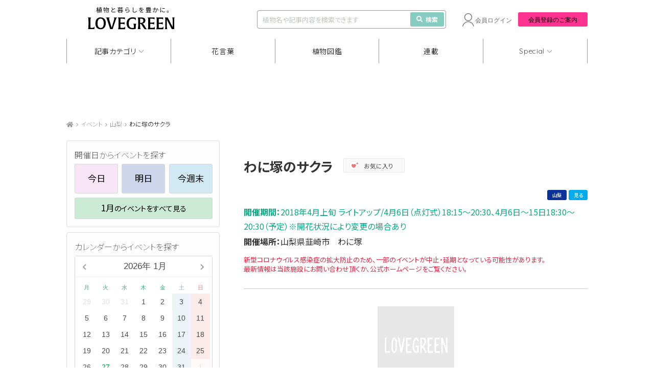

--- FILE ---
content_type: text/html; charset=UTF-8
request_url: https://lovegreen.net/event_calendar/p144591/
body_size: 17727
content:
<!DOCTYPE html>
<html lang="ja">
<head>
<meta charset="utf-8" />
<link rel="dns-prefetch" href="//www.gstatic.com">




<title>わに塚のサクラ | 山梨 | 山梨県韮崎市　わに塚で開催  | LOVEGREEN(ラブグリーン)</title>



<meta name="viewport" content="width=1060">
<link rel="stylesheet" href="https://lovegreen.net/wp-content/themes/lovegreen/css/normalize.css">
<link rel='preload' as='style' href="https://lovegreen.net/wp-content/themes/lovegreen/css/font-awesome.min.css">
<link rel="stylesheet" href="https://lovegreen.net/wp-content/themes/lovegreen/css/font-awesome.min.css">
<link rel="stylesheet" href="https://lovegreen.net/wp-content/themes/lovegreen/snsicons/style.css">
<link rel="stylesheet" href="https://lovegreen.net/wp-content/themes/lovegreen/css/datepicker.css">
<link rel="stylesheet" href="https://lovegreen.net/wp-content/themes/lovegreen/css/base.css?date=20251215005024">
<link rel="stylesheet" href="https://lovegreen.net/wp-content/themes/lovegreen/css/lovegreen.css?date=20251110025844">
<link rel="stylesheet" href="https://lovegreen.net/wp-content/themes/lovegreen/css/member.css?date=20230217054818">
<link rel='preload' as='style' href="https://use.fontawesome.com/releases/v5.8.1/css/all.css" integrity="sha384-50oBUHEmvpQ+1lW4y57PTFmhCaXp0ML5d60M1M7uH2+nqUivzIebhndOJK28anvf" crossorigin="anonymous">
<link rel="stylesheet" href="https://use.fontawesome.com/releases/v5.8.1/css/all.css" integrity="sha384-50oBUHEmvpQ+1lW4y57PTFmhCaXp0ML5d60M1M7uH2+nqUivzIebhndOJK28anvf" crossorigin="anonymous">
<link rel="shortcut icon" href="/favicon.ico">
<link rel="stylesheet" href="https://code.jquery.com/ui/1.12.1/themes/base/jquery-ui.css">


<script src="https://lovegreen.net/wp-content/themes/lovegreen/js/jquery-1.11.1.min.js"></script>
<script type="text/javascript" src="https://code.jquery.com/ui/1.12.1/jquery-ui.min.js"></script>
<script src="https://lovegreen.net/wp-content/themes/lovegreen/js/base.js?date=20251009073258" defer></script>
<script src="https://lovegreen.net/wp-content/themes/lovegreen/js/datepicker.min.js"></script>
<script src="https://lovegreen.net/wp-content/themes/lovegreen/js/datepicker.en.js"></script>
<link rel="preconnect" href="https://fonts.googleapis.com">
<link rel="preconnect" href="https://fonts.gstatic.com" crossorigin>
<link href="https://fonts.googleapis.com/css2?family=Noto+Sans+JP:wght@100..900&display=swap" rel="stylesheet">
<link href="https://fonts.googleapis.com/css2?family=Urbanist:ital,wght@0,100..900;1,100..900&display=swap" rel="stylesheet">
<link href="https://fonts.googleapis.com/css2?family=Quicksand:wght@300;400;500;600;700&display=swap" rel="stylesheet">
<link rel="stylesheet" href="https://cdn.jsdelivr.net/npm/yakuhanjp@4.1.1/dist/css/yakuhanjp.css">
<script src="https://cdn.jsdelivr.net/npm/gsap@3.12.5/dist/gsap.min.js"></script>
<script src="https://cdn.jsdelivr.net/npm/gsap@3.12.5/dist/ScrollTrigger.min.js"></script>
<script src="https://cdn.jsdelivr.net/npm/gsap@3.12.5/dist/ScrollToPlugin.min.js"></script>
<link rel="stylesheet" href="https://cdn.jsdelivr.net/npm/swiper@11/swiper-bundle.min.css">
<script src="https://cdn.jsdelivr.net/npm/swiper@11/swiper-bundle.min.js"></script>
 <!--[if lt IE 9]>
<script src="https://lovegreen.net/wp-content/themes/lovegreen/js/html5shiv.js"></script>
<![endif]-->

<!-- Google Tag Manager -->
<script>(function(w,d,s,l,i){w[l]=w[l]||[];w[l].push({'gtm.start':
new Date().getTime(),event:'gtm.js'});var f=d.getElementsByTagName(s)[0],
j=d.createElement(s),dl=l!='dataLayer'?'&l='+l:'';j.async=true;j.src=
'https://www.googletagmanager.com/gtm.js?id='+i+dl;f.parentNode.insertBefore(j,f);
})(window,document,'script','dataLayer','GTM-N64H5V8H');</script>
<!-- End Google Tag Manager -->
<meta property="og:title" content="わに塚のサクラ | 山梨 | 山梨県韮崎市　わに塚で開催 " /><meta property="og:image" content="https://lovegreen.net/wp-content/uploads/event/217377_e217377a.jpg" />
<meta name='robots' content='max-image-preview:large' />
  <script>
    var ajaxurl = 'https://lovegreen.net/wp-admin/admin-ajax.php';
  </script>

	<!-- This site is optimized with the Yoast SEO plugin v20.2.1 - https://yoast.com/wordpress/plugins/seo/ -->
	<meta name="description" content="山梨県韮崎市　わに塚(山梨, 中部地方)で開催される「わに塚のサクラ」のイベント情報です。アクセス方法：ＪＲ中央本線「韮崎駅」から円野線の市民バス約10分「武田八幡入口」～徒歩5分。韮崎段丘のほぼ中央に位置するわに塚の一本桜は、こんもり盛り上がった塚の上に高さ約17m、樹齢約320……" />
	<link rel="canonical" href="https://lovegreen.net/event_calendar/p202459/" />
	<meta property="og:locale" content="ja_JP" />
	<meta property="og:type" content="article" />
	<meta property="og:url" content="https://lovegreen.net/event_calendar/p202459/" />
	<meta property="og:site_name" content="LOVEGREEN(ラブグリーン)" />
	<meta property="article:publisher" content="https://www.facebook.com/lovegreen.net" />
	<meta property="article:modified_time" content="2018-04-08T21:02:17+00:00" />
	<meta property="og:image" content="https://lovegreen.net/wp-content/themes/lovegreen/images/ogp.png" />
	<meta name="twitter:card" content="summary_large_image" />
	<meta name="twitter:description" content="韮崎段丘のほぼ中央に位置するわに塚の一本桜は、こんもり盛り上がった塚の上に高さ約17m、樹齢約320……" />
	<meta name="twitter:site" content="@LOVEGREEN_media" />
	<script type="application/ld+json" class="yoast-schema-graph">{"@context":"https://schema.org","@graph":[{"@type":"WebPage","@id":"https://lovegreen.net/event_calendar/p144591/","url":"https://lovegreen.net/event_calendar/p202459/","name":"わに塚のサクラ | 山梨, 中部地方 | イベント","isPartOf":{"@id":"https://lovegreen.net/#website"},"datePublished":"2018-02-22T08:50:03+00:00","dateModified":"2018-04-08T21:02:17+00:00","description":"山梨県韮崎市　わに塚(山梨, 中部地方)で開催される「わに塚のサクラ」のイベント情報です。アクセス方法：ＪＲ中央本線「韮崎駅」から円野線の市民バス約10分「武田八幡入口」～徒歩5分。韮崎段丘のほぼ中央に位置するわに塚の一本桜は、こんもり盛り上がった塚の上に高さ約17m、樹齢約320……","breadcrumb":{"@id":"https://lovegreen.net/event_calendar/p202459/#breadcrumb"},"inLanguage":"ja","potentialAction":[{"@type":"ReadAction","target":["https://lovegreen.net/event_calendar/p202459/"]}]},{"@type":"BreadcrumbList","@id":"https://lovegreen.net/event_calendar/p202459/#breadcrumb","itemListElement":[{"@type":"ListItem","position":1,"name":"LOVEGREEN(ラブグリーン)","item":"https://lovegreen.net/"},{"@type":"ListItem","position":2,"name":"イベント","item":"https://lovegreen.net/event_calendar/"},{"@type":"ListItem","position":3,"name":"わに塚のサクラ"}]},{"@type":"WebSite","@id":"https://lovegreen.net/#website","url":"https://lovegreen.net/","name":"LOVEGREEN(ラブグリーン)","description":"園芸、ガーデニングの情報サイト","potentialAction":[{"@type":"SearchAction","target":{"@type":"EntryPoint","urlTemplate":"https://lovegreen.net/?s={search_term_string}"},"query-input":"required name=search_term_string"}],"inLanguage":"ja"}]}</script>
	<!-- / Yoast SEO plugin. -->


<link rel='stylesheet' id='wp-block-library-css' href='https://lovegreen.net/wp-includes/css/dist/block-library/style.min.css?ver=6.1.1' type='text/css' media='all' />
<link rel='stylesheet' id='classic-theme-styles-css' href='https://lovegreen.net/wp-includes/css/classic-themes.min.css?ver=1' type='text/css' media='all' />
<style id='global-styles-inline-css' type='text/css'>
body{--wp--preset--color--black: #000000;--wp--preset--color--cyan-bluish-gray: #abb8c3;--wp--preset--color--white: #ffffff;--wp--preset--color--pale-pink: #f78da7;--wp--preset--color--vivid-red: #cf2e2e;--wp--preset--color--luminous-vivid-orange: #ff6900;--wp--preset--color--luminous-vivid-amber: #fcb900;--wp--preset--color--light-green-cyan: #7bdcb5;--wp--preset--color--vivid-green-cyan: #00d084;--wp--preset--color--pale-cyan-blue: #8ed1fc;--wp--preset--color--vivid-cyan-blue: #0693e3;--wp--preset--color--vivid-purple: #9b51e0;--wp--preset--gradient--vivid-cyan-blue-to-vivid-purple: linear-gradient(135deg,rgba(6,147,227,1) 0%,rgb(155,81,224) 100%);--wp--preset--gradient--light-green-cyan-to-vivid-green-cyan: linear-gradient(135deg,rgb(122,220,180) 0%,rgb(0,208,130) 100%);--wp--preset--gradient--luminous-vivid-amber-to-luminous-vivid-orange: linear-gradient(135deg,rgba(252,185,0,1) 0%,rgba(255,105,0,1) 100%);--wp--preset--gradient--luminous-vivid-orange-to-vivid-red: linear-gradient(135deg,rgba(255,105,0,1) 0%,rgb(207,46,46) 100%);--wp--preset--gradient--very-light-gray-to-cyan-bluish-gray: linear-gradient(135deg,rgb(238,238,238) 0%,rgb(169,184,195) 100%);--wp--preset--gradient--cool-to-warm-spectrum: linear-gradient(135deg,rgb(74,234,220) 0%,rgb(151,120,209) 20%,rgb(207,42,186) 40%,rgb(238,44,130) 60%,rgb(251,105,98) 80%,rgb(254,248,76) 100%);--wp--preset--gradient--blush-light-purple: linear-gradient(135deg,rgb(255,206,236) 0%,rgb(152,150,240) 100%);--wp--preset--gradient--blush-bordeaux: linear-gradient(135deg,rgb(254,205,165) 0%,rgb(254,45,45) 50%,rgb(107,0,62) 100%);--wp--preset--gradient--luminous-dusk: linear-gradient(135deg,rgb(255,203,112) 0%,rgb(199,81,192) 50%,rgb(65,88,208) 100%);--wp--preset--gradient--pale-ocean: linear-gradient(135deg,rgb(255,245,203) 0%,rgb(182,227,212) 50%,rgb(51,167,181) 100%);--wp--preset--gradient--electric-grass: linear-gradient(135deg,rgb(202,248,128) 0%,rgb(113,206,126) 100%);--wp--preset--gradient--midnight: linear-gradient(135deg,rgb(2,3,129) 0%,rgb(40,116,252) 100%);--wp--preset--duotone--dark-grayscale: url('#wp-duotone-dark-grayscale');--wp--preset--duotone--grayscale: url('#wp-duotone-grayscale');--wp--preset--duotone--purple-yellow: url('#wp-duotone-purple-yellow');--wp--preset--duotone--blue-red: url('#wp-duotone-blue-red');--wp--preset--duotone--midnight: url('#wp-duotone-midnight');--wp--preset--duotone--magenta-yellow: url('#wp-duotone-magenta-yellow');--wp--preset--duotone--purple-green: url('#wp-duotone-purple-green');--wp--preset--duotone--blue-orange: url('#wp-duotone-blue-orange');--wp--preset--font-size--small: 13px;--wp--preset--font-size--medium: 20px;--wp--preset--font-size--large: 36px;--wp--preset--font-size--x-large: 42px;--wp--preset--spacing--20: 0.44rem;--wp--preset--spacing--30: 0.67rem;--wp--preset--spacing--40: 1rem;--wp--preset--spacing--50: 1.5rem;--wp--preset--spacing--60: 2.25rem;--wp--preset--spacing--70: 3.38rem;--wp--preset--spacing--80: 5.06rem;}:where(.is-layout-flex){gap: 0.5em;}body .is-layout-flow > .alignleft{float: left;margin-inline-start: 0;margin-inline-end: 2em;}body .is-layout-flow > .alignright{float: right;margin-inline-start: 2em;margin-inline-end: 0;}body .is-layout-flow > .aligncenter{margin-left: auto !important;margin-right: auto !important;}body .is-layout-constrained > .alignleft{float: left;margin-inline-start: 0;margin-inline-end: 2em;}body .is-layout-constrained > .alignright{float: right;margin-inline-start: 2em;margin-inline-end: 0;}body .is-layout-constrained > .aligncenter{margin-left: auto !important;margin-right: auto !important;}body .is-layout-constrained > :where(:not(.alignleft):not(.alignright):not(.alignfull)){max-width: var(--wp--style--global--content-size);margin-left: auto !important;margin-right: auto !important;}body .is-layout-constrained > .alignwide{max-width: var(--wp--style--global--wide-size);}body .is-layout-flex{display: flex;}body .is-layout-flex{flex-wrap: wrap;align-items: center;}body .is-layout-flex > *{margin: 0;}:where(.wp-block-columns.is-layout-flex){gap: 2em;}.has-black-color{color: var(--wp--preset--color--black) !important;}.has-cyan-bluish-gray-color{color: var(--wp--preset--color--cyan-bluish-gray) !important;}.has-white-color{color: var(--wp--preset--color--white) !important;}.has-pale-pink-color{color: var(--wp--preset--color--pale-pink) !important;}.has-vivid-red-color{color: var(--wp--preset--color--vivid-red) !important;}.has-luminous-vivid-orange-color{color: var(--wp--preset--color--luminous-vivid-orange) !important;}.has-luminous-vivid-amber-color{color: var(--wp--preset--color--luminous-vivid-amber) !important;}.has-light-green-cyan-color{color: var(--wp--preset--color--light-green-cyan) !important;}.has-vivid-green-cyan-color{color: var(--wp--preset--color--vivid-green-cyan) !important;}.has-pale-cyan-blue-color{color: var(--wp--preset--color--pale-cyan-blue) !important;}.has-vivid-cyan-blue-color{color: var(--wp--preset--color--vivid-cyan-blue) !important;}.has-vivid-purple-color{color: var(--wp--preset--color--vivid-purple) !important;}.has-black-background-color{background-color: var(--wp--preset--color--black) !important;}.has-cyan-bluish-gray-background-color{background-color: var(--wp--preset--color--cyan-bluish-gray) !important;}.has-white-background-color{background-color: var(--wp--preset--color--white) !important;}.has-pale-pink-background-color{background-color: var(--wp--preset--color--pale-pink) !important;}.has-vivid-red-background-color{background-color: var(--wp--preset--color--vivid-red) !important;}.has-luminous-vivid-orange-background-color{background-color: var(--wp--preset--color--luminous-vivid-orange) !important;}.has-luminous-vivid-amber-background-color{background-color: var(--wp--preset--color--luminous-vivid-amber) !important;}.has-light-green-cyan-background-color{background-color: var(--wp--preset--color--light-green-cyan) !important;}.has-vivid-green-cyan-background-color{background-color: var(--wp--preset--color--vivid-green-cyan) !important;}.has-pale-cyan-blue-background-color{background-color: var(--wp--preset--color--pale-cyan-blue) !important;}.has-vivid-cyan-blue-background-color{background-color: var(--wp--preset--color--vivid-cyan-blue) !important;}.has-vivid-purple-background-color{background-color: var(--wp--preset--color--vivid-purple) !important;}.has-black-border-color{border-color: var(--wp--preset--color--black) !important;}.has-cyan-bluish-gray-border-color{border-color: var(--wp--preset--color--cyan-bluish-gray) !important;}.has-white-border-color{border-color: var(--wp--preset--color--white) !important;}.has-pale-pink-border-color{border-color: var(--wp--preset--color--pale-pink) !important;}.has-vivid-red-border-color{border-color: var(--wp--preset--color--vivid-red) !important;}.has-luminous-vivid-orange-border-color{border-color: var(--wp--preset--color--luminous-vivid-orange) !important;}.has-luminous-vivid-amber-border-color{border-color: var(--wp--preset--color--luminous-vivid-amber) !important;}.has-light-green-cyan-border-color{border-color: var(--wp--preset--color--light-green-cyan) !important;}.has-vivid-green-cyan-border-color{border-color: var(--wp--preset--color--vivid-green-cyan) !important;}.has-pale-cyan-blue-border-color{border-color: var(--wp--preset--color--pale-cyan-blue) !important;}.has-vivid-cyan-blue-border-color{border-color: var(--wp--preset--color--vivid-cyan-blue) !important;}.has-vivid-purple-border-color{border-color: var(--wp--preset--color--vivid-purple) !important;}.has-vivid-cyan-blue-to-vivid-purple-gradient-background{background: var(--wp--preset--gradient--vivid-cyan-blue-to-vivid-purple) !important;}.has-light-green-cyan-to-vivid-green-cyan-gradient-background{background: var(--wp--preset--gradient--light-green-cyan-to-vivid-green-cyan) !important;}.has-luminous-vivid-amber-to-luminous-vivid-orange-gradient-background{background: var(--wp--preset--gradient--luminous-vivid-amber-to-luminous-vivid-orange) !important;}.has-luminous-vivid-orange-to-vivid-red-gradient-background{background: var(--wp--preset--gradient--luminous-vivid-orange-to-vivid-red) !important;}.has-very-light-gray-to-cyan-bluish-gray-gradient-background{background: var(--wp--preset--gradient--very-light-gray-to-cyan-bluish-gray) !important;}.has-cool-to-warm-spectrum-gradient-background{background: var(--wp--preset--gradient--cool-to-warm-spectrum) !important;}.has-blush-light-purple-gradient-background{background: var(--wp--preset--gradient--blush-light-purple) !important;}.has-blush-bordeaux-gradient-background{background: var(--wp--preset--gradient--blush-bordeaux) !important;}.has-luminous-dusk-gradient-background{background: var(--wp--preset--gradient--luminous-dusk) !important;}.has-pale-ocean-gradient-background{background: var(--wp--preset--gradient--pale-ocean) !important;}.has-electric-grass-gradient-background{background: var(--wp--preset--gradient--electric-grass) !important;}.has-midnight-gradient-background{background: var(--wp--preset--gradient--midnight) !important;}.has-small-font-size{font-size: var(--wp--preset--font-size--small) !important;}.has-medium-font-size{font-size: var(--wp--preset--font-size--medium) !important;}.has-large-font-size{font-size: var(--wp--preset--font-size--large) !important;}.has-x-large-font-size{font-size: var(--wp--preset--font-size--x-large) !important;}
.wp-block-navigation a:where(:not(.wp-element-button)){color: inherit;}
:where(.wp-block-columns.is-layout-flex){gap: 2em;}
.wp-block-pullquote{font-size: 1.5em;line-height: 1.6;}
</style>
<link rel='stylesheet' id='contact-form-7-css' href='https://lovegreen.net/wp-content/plugins/contact-form-7/includes/css/styles.css?ver=5.7.4' type='text/css' media='all' />
<link rel="https://api.w.org/" href="https://lovegreen.net/wp-json/" /><link rel="EditURI" type="application/rsd+xml" title="RSD" href="https://lovegreen.net/xmlrpc.php?rsd" />
<link rel="wlwmanifest" type="application/wlwmanifest+xml" href="https://lovegreen.net/wp-includes/wlwmanifest.xml" />
<link rel='shortlink' href='https://lovegreen.net/?p=144591' />
<link rel="alternate" type="application/json+oembed" href="https://lovegreen.net/wp-json/oembed/1.0/embed?url=https%3A%2F%2Flovegreen.net%2Fevent_calendar%2Fp144591%2F" />
<link rel="alternate" type="text/xml+oembed" href="https://lovegreen.net/wp-json/oembed/1.0/embed?url=https%3A%2F%2Flovegreen.net%2Fevent_calendar%2Fp144591%2F&#038;format=xml" />
        <style>
        .getty.aligncenter {
            text-align: center;
        }
        .getty.alignleft {
            float: none;
            margin-right: 0;
        }
        .getty.alignleft > div {
            float: left;
            margin-right: 5px;
        }
        .getty.alignright {
            float: none;
            margin-left: 0;
        }
        .getty.alignright > div {
            float: right;
            margin-left: 5px;
        }
        </style>
        
<!-- Google Publisher Tag Header Start -->
<script async src="https://flux-cdn.com/client/i-mobile/lovegreen.min.js"></script>
<script type="text/javascript">
window.pbjs = window.pbjs || {que: []};
</script><script async='async' src='https://securepubads.g.doubleclick.net/tag/js/gpt.js'></script>
<script type="text/javascript">
window.googletag = window.googletag || {cmd: []};
</script><script type="text/javascript">
window.fluxtag = {
readyBids: {
  prebid: false,
  amazon: true,
  google: false
},
failSafeTimeout: 3e3,
isFn: function isFn(object) {
  var _t = 'Function';
  var toString = Object.prototype.toString;
  return toString.call(object) === '[object ' + _t + ']';
},
launchAdServer: function() {
  if (!fluxtag.readyBids.prebid || !fluxtag.readyBids.amazon) {
    return;
  }
  fluxtag.requestAdServer();
},
requestAdServer: function() {
  if (!fluxtag.readyBids.google) {
    fluxtag.readyBids.google = true;
    googletag.cmd.push(function () {
      if (!!(pbjs.setTargetingForGPTAsync) && fluxtag.isFn(pbjs.setTargetingForGPTAsync)) {
        pbjs.que.push(function () {
          pbjs.setTargetingForGPTAsync();
        });
      }
      googletag.pubads().getSlots().map(function(slot) {
        if (slot.getTargeting('refreshed').length === 0) {
          slot.setTargeting('refreshed', 'true');
          googletag.pubads().refresh([slot]);
          
        }
      });
    });
  }
}
};
</script>

<script type="text/javascript">
setTimeout(function() {
  fluxtag.requestAdServer();
}, fluxtag.failSafeTimeout);
</script>

<script type='text/javascript'>
! function (a9, a, p, s, t, A, g) {
if (a[a9]) return;

function q(c, r) {
  a[a9]._Q.push([c, r])
}
a[a9] = {
  init: function () {
    q("i", arguments)
  },
  fetchBids: function () {
    q("f", arguments)
  },
  setDisplayBids: function () {},
  targetingKeys: function () {
    return []
  },
  _Q: []
};
A = p.createElement(s);
A.async = !0;
A.src = t;
g = p.getElementsByTagName(s)[0];
g.parentNode.insertBefore(A, g)
}("apstag", window, document, "script", "//c.amazon-adsystem.com/aax2/apstag.js");
apstag.init({
pubID: 'c06cc614-f284-4373-8e7b-e334e4dcb9d3',
adServer: 'googletag',
bidTimeout: 1e3,
schain: {
  complete: 1,
  ver: '1.0',
  nodes: [{
    asi: 'i-mobile.co.jp',
    sid: '67599',
    hp: 1,
  }]
}
});
</script>
<script type="text/javascript">
googletag.cmd.push(function () {
  googletag.defineSlot('/23174792158/lg_under_gnavi_pc', [1020, 90], 'div-gpt-ad-1739172551478-0').addService(googletag.pubads());
  googletag.defineSlot('/23174792158/lg_scroll_pc', [1020, 90], 'div-gpt-ad-1741160294149-0').addService(googletag.pubads());
  
  googletag.pubads().enableSingleRequest();
  googletag.pubads().collapseEmptyDivs();
  googletag.pubads().disableInitialLoad();
  googletag.enableServices();

  if (!!(window.pbFlux) && !!(window.pbFlux.prebidBidder) && fluxtag.isFn(window.pbFlux.prebidBidder)) {
    pbjs.que.push(function () {
      window.pbFlux.prebidBidder();
    });
  } else {
    fluxtag.readyBids.prebid = true;
    fluxtag.launchAdServer();
  }
});
</script>
<!-- Google Publisher Tag Header End -->

		<style type="text/css" id="wp-custom-css">
			/*-- Rinkerのデザインカスタマイズ --*/
div.yyi-rinker-contents {
  border: solid 2px #e5e5e5;
  border-radius: 5px;
  box-shadow: 0 0px 3px rgba(0, 0, 0, 0.1);
}

div.yyi-rinker-contents img {
  max-width: 200px;
	max-height:200px;
	width:auto;
	height:auto;
	margin-left:10%;
	margin-top:5%
}

div.yyi-rinker-contents div.yyi-rinker-box {
  padding: .25em 0;
  display: block;
  box-sizing: border-box;
}

div.yyi-rinker-contents div.yyi-rinker-header {
  margin: 2%;
  width: 100%;
	display: block;
}

div.yyi-rinker-contents div.yyi-rinker-image {
  margin: 2%;
  width: 30%;
  padding: 0;
  display: inline-block;
  vertical-align: top;
}

div.yyi-rinker-contents div.yyi-rinker-info {
  padding: 0 3%;
  padding-left: 10px;
  width: 60%;
  margin: auto;
  display: inline-block;
}

.yyi-rinker-title {
  font-size: 1.3em;
	font-weight: bold;
	margin: 0% 2% 0% -0.8%;
}

div.yyi-rinker-contents div.yyi-rinker-title p {
  margin: 0;
}

div.yyi-rinker-contents div.yyi-rinker-detail {
  font-size: .8em;
  color: #42424280;
  padding-left: 0;
  margin-top: 0;
  margin-left: .5em;
}

div.yyi-rinker-contents div.yyi-rinker-detail .price-box {
  margin: .5em 0;
  margin-left: .5em;
}

div.yyi-rinker-contents div.yyi-rinker-detail .price-box .price {
  letter-spacing: 0.1em;
  font-size: 1.2em;
  margin-right: .5em;
}

div.yyi-rinker-contents ul.yyi-rinker-links {
  display: inline-block;
  text-align: center;
}

div.yyi-rinker-contents ul.yyi-rinker-links li {
  width: 70%;
  padding: 0 .7em;
  margin: .5em .5em .4em .5em;
  font-size: 1.3em;
  display: inline-block;
  height: 60px;
  border-radius: 3px;
  font-weight: bold;
  vertical-align: middle;
  line-height: 60px;
  transition: .3s ease-in-out;
  text-align: center;
}

div.yyi-rinker-contents ul.yyi-rinker-links li:hover{
	opacity: 0.9;
}

div.yyi-rinker-contents ul.yyi-rinker-links li.amazonkindlelink{
	background: #90CAF9;
}
div.yyi-rinker-contents ul.yyi-rinker-links li.amazonlink {
  background-color: #f48e0a;
  background-image: linear-gradient(180deg, #f48e0a 79%, #c87814 100%);	
}

div.yyi-rinker-contents ul.yyi-rinker-links li.amazonlink a {
  color: #fff;
}

div.yyi-rinker-contents ul.yyi-rinker-links li.rakutenlink {
  background-color: #bc0000;
  background-image: linear-gradient(180deg, #bc0000 79%, #790a00 100%);
}

div.yyi-rinker-contents ul.yyi-rinker-links li.yahoolink {
  background-color: #f50021;
  background-image: linear-gradient(180deg, #f50021 79%, #bf1100 100%);
}

div.yyi-rinker-contents ul.yyi-rinker-links li.freelink2 {
  background: #90d581;
}

div.yyi-rinker-contents ul.yyi-rinker-links li a {
  height: 60px;
  line-height: 60px;
  font-size: 0.95em;
  padding-left: 0px;
  padding-right: 0;
}

div.yyi-rinker-contents ul.yyi-rinker-links li a:hover::after {
  opacity: .9;
  transform: translateX(2px);
  -webkit-transform: translateX(2px);
}

div.yyi-rinker-contents div.brand{
	margin-left: -1%;
	display: table;
}

@media screen and (max-width: 540px) {
  div.yyi-rinker-contents div.yyi-rinker-box {
    padding: 1em 0 0 0;
    display: block;
  }
  div.yyi-rinker-contents div.yyi-rinker-image {
    width: auto;
		display: -webkit-flex;
  }
  div.yyi-rinker-contents div.yyi-rinker-box div.yyi-rinker-info {
    padding: 0;
    margin: auto;
    width: 90%;
    text-align: center;
		display: -webkit-flex;
  }
  .yyi-rinker-title {
    font-size: .9em;
    text-align: center
  }
  div.yyi-rinker-contents div.yyi-rinker-detail .price-box .price {
    display: block;
  }
  div.yyi-rinker-contents ul.yyi-rinker-links li {
    width: 85%;
    font-size: 1em;
  }
  body div.yyi-rinker-contents ul.yyi-rinker-links li a {
    padding: 0;
  }
  div.yyi-rinker-contents ul.yyi-rinker-links li a:after {}
	div.yyi-rinker-contents div.brand{
    margin: auto;
    display: table;
	}
  div.yyi-rinker-contents img {
    max-width: 200px;
	  max-height:200px;
	  width:auto;
	  height:auto;
		margin-left:0%;
	  margin-top:0%
  }
}
/*Rinkerここまで*/

.grecaptcha-badge { visibility: hidden; }
		</style>
		
<meta name="google-site-verification" content="InedFhI0rsMqRrYe06KEqBJmHKTJGNkBPQcvEtXVEzg">
<meta name="google-site-verification" content="bcome8cTAARScKQzr6gp0q0zBBgmOtWD-M4JMkuqL-I" />
<meta name="msvalidate.01" content="94904D02E33AC14698A9A0FA99B741E9" />
<meta name="p:domain_verify" content="55b4de9871db392ec2bfb67405497e57"/>

<script>
var home_url = "https://lovegreen.net";
var strb_api_url  = "https://member.lovegreen.net/";
var s3_image_url = "https://lovegreen.net/qa/image.lovegreen.net/";
const lg_login_cookie = "S";
</script>

  <!--ヘッダー プルダウン-->
  <script>
    jQuery(function($) {
      const DURATION = 0.5;

      $('.gnav-articlecategory-box_ttl').css({
        'margin-left': `${$('nav li:nth-of-type(1)').offset().left}px`,
      })

      gsap.set('.gnav-articlecategory-box', {
        top: `-${$('.gnav-articlecategory-box').outerHeight()}`,
      });

      const showCategoryBox = function () {
        $('body').addClass('no-event');
        gsap.to(".gnav-articlecategory-box", {
          top: $('.gnav').offset().top - $(window).scrollTop(),
          duration: DURATION,
          onStart: function() {
            $('.gnav-articlecategory-box').addClass('is-show');
            $('.gnav').addClass('is-no-shadow');
          }
        });
      };

      const hideCategoryBox = function () {
        $('body').removeClass('no-event');
        gsap.to(".gnav-articlecategory-box", {
          top: `-${$('.gnav-articlecategory-box').outerHeight()}`,
          duration: DURATION,
          onStart: function() {
            $('.gnav-articlecategory-box').removeClass('is-show');
            $('.gnav').removeClass('is-no-shadow');
          }
        });
      };

      $('nav .show a').on('click', function () {
        if ($(this).parent().hasClass('is-active')) {
          hideCategoryBox();
        } else {
          showCategoryBox();
        }
        $(this).parent().toggleClass('is-active');
      });

      $(document).on('click', function (e) {
        if(!$(e.target).closest('.show').length && !$(e.target).closest('.gnav-articlecategory-box_list-wrap').length) {
          hideCategoryBox();
          $('nav .show').removeClass('is-active');
        }
      });

      $(window).on('scroll', function () {
        if ($('.gnav-articlecategory-box').hasClass('is-show')) {
          $('.gnav-articlecategory-box').css({
            top: $('.gnav').offset().top - $(window).scrollTop(),
          })
        }
      });
    });
  </script>
  <!--ヘッダー プルダウン Special-->
  <script>
    jQuery(function($) {
      const DURATION = 0.5;

      $('.gnav-special-box_ttl').css({
        'margin-left': `${$('nav li:nth-of-type(5)').offset().left}px`,
      })

      gsap.set('.gnav-special-box', {
        top: `-${$('.gnav-special-box').outerHeight()}`,
      });

      const showSpecialBox = function () {
        $('body').addClass('no-event');
        gsap.to(".gnav-special-box", {
          top: $('.gnav').offset().top - $(window).scrollTop(),
          duration: DURATION,
          onStart: function() {
            $('.gnav-special-box').addClass('is-show');
            $('.gnav').addClass('is-no-shadow');
          }
        });
      };

      const hideSpecialBox = function () {
        $('body').removeClass('no-event');
        gsap.to(".gnav-special-box", {
          top: `-${$('.gnav-special-box').outerHeight()}`,
          duration: DURATION,
          onStart: function() {
            $('.gnav-special-box').removeClass('is-show');
            $('.gnav').removeClass('is-no-shadow');
          }
        });
      };

      $('nav .show-special a').on('click', function () {
        if ($(this).parent().hasClass('is-active')) {
          hideSpecialBox();
        } else {
          showSpecialBox();
        }
        $(this).parent().toggleClass('is-active');
      });

      $(document).on('click', function (e) {
        if(!$(e.target).closest('.show-special').length && !$(e.target).closest('.gnav-special-box_list-wrap').length) {
          hideSpecialBox();
          $('nav .show-special').removeClass('is-active');
        }
      });

      $(window).on('scroll', function () {
        if ($('.gnav-special-box').hasClass('is-show')) {
          $('.gnav-special-box').css({
            top: $('.gnav').offset().top - $(window).scrollTop(),
          })
        }
      });
    });
  </script>
  <!--右カラム さらに表示する-->
  <script>
    jQuery(function($) {
      const FIRST_HIDDEN_NUM = 5;
      const END_ELEMENT_NUM = 10;

      gsap.set(`.popular-wrap_article:nth-of-type(n+${FIRST_HIDDEN_NUM})`, {
        opacity: 0,
        display: 'none',
      });

      $('.popular-wrap_article-more').on('click', function () {
        gsap.to(`.popular-wrap_article:nth-of-type(n+${FIRST_HIDDEN_NUM}):nth-of-type(-n+${END_ELEMENT_NUM})`, {
          delay: 0.03,
          duration: 0.2,
          opacity: 1,
          display: 'flex',
          stagger: 0.1,
          onStart: () => {
            $('.popular-wrap_article-more').hide();
          },
          onComplete: () => {
            if (ScrollTrigger.getById("fixed_zukan")) {
              ScrollTrigger.getById("fixed_zukan").kill();
            }
            $('.g-sidebar-outline.-side-plants').removeAttr('style');
            // 右カラム植物図鑑の固定
            const SPACE_AVOID_OVERLAP_AD = 100;
            ScrollTrigger.create({
              // markers: true,
              id: 're_fixed_zukan',
              trigger: '.g-sidebar-outline.-side-plants',
              start: `bottom+=${SPACE_AVOID_OVERLAP_AD} bottom`,
              endTrigger: '.-lg-top-regular',
              end: `top bottom`,
              pin: true,
              pinSpacing: true,
            });
          }
        });

        // setTimeout(() => {
        //   const popularHeight = $('.lg-right-content_popular').outerHeight();
        //   const sidebarHeight = $('.g-sidebar').outerHeight() + popularHeight;
          
        //   $('.g-sidebar').css({
        //     'max-height': `${sidebarHeight}px`,
        //     'height': `${sidebarHeight}px`,
        //   });
        //   $('.pin-spacer-fixed_sidebar').outerHeight(popularHeight + $('.pin-spacer-fixed_sidebar').outerHeight());
        //   ScrollTrigger.getById('fixed_sidebar').refresh();
        // }, 600);
      });
    });
  </script>
  </head>
<body class="id144591 posttype-event_calendar"
>
<!-- Google Tag Manager (noscript) -->
<noscript><iframe src="https://www.googletagmanager.com/ns.html?id=GTM-N64H5V8H"
height="0" width="0" style="display:none;visibility:hidden"></iframe></noscript>
<!-- End Google Tag Manager (noscript) -->
<div id="fb-root"></div>
<script>(function(d, s, id) {
  var js, fjs = d.getElementsByTagName(s)[0];
  if (d.getElementById(id)) return;
  js = d.createElement(s); js.id = id;
  js.src = "//connect.facebook.net/ja_JP/sdk.js#xfbml=1&appId=135497646587777&version=v2.0";
  fjs.parentNode.insertBefore(js, fjs);
}(document, 'script', 'facebook-jssdk'));</script>


<div class="g-header-box">
<header>
  <div class="g-header-wrap">
    
          <p class="g-header-logo"><a href="https://lovegreen.net"><img src="https://lovegreen.net/wp-content/themes/lovegreen/images/common/logo-lovegreen.svg" alt="LOVEGREEN 植物と暮らしを豊かに。" width="170" height="45"></a></p>
    
    <div class="g-header-wrap_right">
      <div class="g-header-wrap_right-search">
        <form class="g-header-wrap_right-search-form" role="search" method="get" id="searchform" name="searchform" action="https://lovegreen.net/sitesearch/">
          <input type="text" name="fw" id="header_fw" placeholder="植物名や記事内容を検索できます" size="25">
          <input type="hidden" name="page" value="0">
          <input type="hidden" name="act" value="1">
          <button type="submit"><i class="fa fa-search"></i>検索</button>
        </form>
      </div>
      <!-- ログイン要素 -->
      <div class="login"></div>
    </div>
  </div>
</header>


<nav class="gnav">
  <div class="gnav-box">
    <ul class="gnav-list">
      <li class="gnav-articlecategory show"><a href="javascript:void(0);">記事カテゴリ</a></li>
      <li class="gnav-languageofflower"><a href="/languageofflower/">花言葉</a></li>
      <li class="gnav-library"><a href="/library/">植物図鑑</a></li>
      <li class="gnav-series"><a href="/category/series/">連載</a></li>
      <li class="gnav-special show-special"><a href="javascript:void(0);">Special</a></li>
    </ul>
  </div>
</nav>
</div>
<div class="gnav-articlecategory-box">
  <p class="gnav-articlecategory-box_ttl">記事カテゴリ</p>
  <div class="gnav-articlecategory-box_list-wrap">
    <ul class="gnav-articlecategory-box_list">
      <li class="gnav-articlecategory-box_list-gardening"><a href="/category/gardening/" onclick="gtag('event', 'click', {'event_category': 'category_list','event_label': 'garden'});">ガーデニング</a></li>
      <li class="gnav-articlecategory-box_list-houseplants"><a href="/category/plants/" onclick="gtag('event', 'click', {'event_category': 'category_list','event_label': 'house_plants'});">観葉植物</a></li>
      <li class="gnav-articlecategory-box_list-flower"><a href="/category/flower/" onclick="gtag('event', 'click', {'event_category': 'category_list','event_label': 'flower'});">花あしらい</a></li>
      <li class="gnav-articlecategory-box_list-homegarden"><a href="/category/homegarden/" onclick="gtag('event', 'click', {'event_category': 'category_list','event_label': 'harb'});">家庭菜園</a></li>
      <li class="gnav-articlecategory-box_list-pest"><a href="/category/pest/" onclick="gtag('event', 'click', {'event_category': 'category_list','event_label': 'pest'});">病気・害虫</a></li>
      <li class="gnav-articlecategory-box_list-cooking"><a href="/category/lifestyle-interior/" onclick="gtag('event', 'click', {'event_category': 'category_list','event_label': 'cooking'});">暮らし</a></li>
    </ul>
  </div>
</div>

<style>
  .gnav-special-box {
    position: fixed;
    top: -300px; /* リロード時に表示されないように */
    left: 0;
    width: 100%;
    z-index: 2;
  }
</style>
<div class="gnav-special-box">
  <p class="gnav-special-box_ttl">Special</p>
  <div class="gnav-special-box_list-wrap">
    <div class="gnav-special-box_list-wrap_box">
      <ul class="lg-tabmenu-spe">
        <li class="lg-tabmenu-spe_special">
          <a href="/category/special/">特集</a>
        </li>
        <li class="lg-tabmenu-spe_botanicalpeaple">
          <a href="/category/botanicalpeople/">ボタニカルピープル</a>
        </li>
      </ul>
      <p class="lg-tabmenu-spe_moomin">
        <a href="/tag/moomin/">
          <img src="/wp-content/themes/lovegreen-mobile/images/common/menu/pic_moomin.webp?20250729" alt="「ムーミン」小説出版80周年とLOVEGREENのスペシャルコラボコンテンツ" width="616" height="240">
        </a>
      </p>
    </div>
  </div>
</div>

<div class="lg-top-ad">
  
  <div class='da_gpt_area_banner da_gpt_area da_gpt_area_gam'>
    
    <!-- Advertisement /23174792158/lg_under_gnavi_pc PC グローバルナビ下のバナー -->
    <div id='div-gpt-ad-1739172551478-0' style='min-width: 1020px; min-height: 90px;' >
      <script>
        googletag.cmd.push(function() {
          var target_slot = googletag.pubads().getSlots().find(slot => slot.getSlotElementId() === 'div-gpt-ad-1739172551478-0');
          if (target_slot && target_slot.getTargeting('refreshed').length === 0) {
            target_slot.setTargeting('refreshed', 'true');
            googletag.pubads().refresh([target_slot]);
            
          }
        });
      </script>
    </div>
    
  </div>
</div>


<div id="breadcrumb" class="">
  <ul class="clearfix">
    <li><a href="https://lovegreen.net"><i class="fa fa-home"></i></a></li>
                <li><a href="/event_calendar/">イベント</a></li>
      <li class="list"><a href="/?event=1&s=&prefectures=chubu">中部地方</a></li>        <li><a href="/?event=1&amp;s=&amp;prefectures=yamanashi">山梨</a></li>
                          <li><a href="https://lovegreen.net/event_calendar/p144591/">わに塚のサクラ</a></li>
      </ul>
</div>
<div class="container event-single">
  <article id="postMain">
    <div class="post-ttl-wrap wrap-like-event-small mt20 mb10">
      <h1 class="event-single-mainttl">わに塚のサクラ</h1>
      <!--お気に入り-->
      <div class="like-pc"></div>
      <input type="hidden" name="pt_id" value="144591">
      <input type="hidden" name="pt_type" value="event_calendar">
      <!--ここまで-->
    </div>
 
    <div class="event-single-detail">
    
      <div class="post-ttl-wrap clearfix">
                <div class="event_calendar-types">
          <span class="post-cat event"><a href="https://lovegreen.net/event_calendar/area/yamanashi/" class="event_calendar-type area area-chubu">山梨</a></span><span class="post-cat"><a href="https://lovegreen.net/event_calendar/type/see/" class="event_calendar-type">見る</a></span>        </div>
      </div>
      
            
      <ul class="event_calendar-timelist">
                <li class="event_calendar-timelist-date">
          <span class="ttl">開催期間：</span>2018年4月上旬

ライトアップ/4月6日（点灯式）18:15～20:30、4月6日～15日18:30～20:30（予定）※開花状況により変更の場合あり        </li>
                          <li class="event_calendar-timelist-place"><span class="ttl">開催場所：</span>山梨県韮崎市　わに塚</li>
                  <li>
                      <p class="event-notification">
              新型コロナウイルス感染症の拡大防止のため、一部のイベントが中止・延期となっている可能性があります。<br />最新情報は当該施設にお問い合わせ頂くか、公式ホームページをご覧ください。            </p>
                    </li>
      </ul>
    </div>
  
    <div id="postBody">
            <div class="single-catchImage catchImage img">
                              <div>
              <img src="/wp-content/themes/lovegreen/images/noimage.png" alt="e217377a">
                              <p class="single-slide_caption">提供：韮崎市観光協会</p>
                          </div>
                        </div>
            
      <div class="event-single-detail">
          
 
                <p class="event-caption">韮崎段丘のほぼ中央に位置するわに塚の一本桜は、こんもり盛り上がった塚の上に高さ約17m、樹齢約320……</p>
        
        <ul class="event_calendar-timelist">
                              <li class="event_calendar-timelist-place"><span class="ttl">開催場所：</span>山梨県韮崎市　わに塚</li>
                  </ul>
      </div>
        
      <div class="event-single-detail">
        <div class="event-single-bloc event-single-info">
          <h2>わに塚のサクラの概要</h2>
          <div><p>韮崎段丘のほぼ中央に位置するわに塚の一本桜は、こんもり盛り上がった塚の上に高さ約17m、樹齢約320年のエドヒガンザクラの巨木が四方に枝を伸ばし、例年4月上旬に満開を迎えます。背景にある八ヶ岳や茅ヶ岳と見事に調和した絶景として有名で、毎年多くの写真愛好家らが訪れます。市の文化財に指定されています。</p>

<p></p>

<p>韮崎市観光協会　0551-22-1991</p></div>

                    <table class="event-single-table">
            
            <tbody>
              
              <tr class="important">
                <th>イベント名</th>
                <td>わに塚のサクラ</td>
              </tr>

                              <tr class="important">
                  <th>開催期間</th>
                  <td>
                                      <span class="hosoku">2018年4月上旬

ライトアップ/4月6日（点灯式）18:15～20:30、4月6日～15日18:30～20:30（予定）※開花状況により変更の場合あり</span>                                    </td>
                </tr>
              
               
                              <tr class="important">
                  <th>開催場所</th>
                  <td>山梨県韮崎市　わに塚</td>
                </tr>
                            
              
                              <tr>
                  <th>イベントURL</th>
                  <td><a href="http://www.nirasaki-kankou.jp/?page_id=18" target="_blank">http://www.nirasaki-kankou.jp/?page_id=18</a></td>
                </tr>
              
              
              
              
              
              
              
              
                              <tr>
                  <th>住所</th>
                  <td>山梨県韮崎市神山町北宮地624</td>
                </tr>
              
                              <tr>
                  <th>最寄駅</th>
                  <td>韮崎</td>
                </tr>
              
                              <tr>
                  <th>アクセス方法</th>
                  <td>ＪＲ中央本線「韮崎駅」から円野線の市民バス約10分「武田八幡入口」～徒歩5分</td>
                </tr>
              
              
            </tbody>
          </table>
          
                      <ul class="itak_list">
                                          <li>情報提供元：<a href="http://www.itak.jp/lovegreen-info/form.html" target="_blank">協同組合i-TAK</a></li>
             </ul> 
          
                      <h3>MAP</h3>
            <div class="event-map"><iframe width="100%" height="400px" frameborder="0" scrolling="no" marginheight="0" marginwidth="0" src="https://maps.google.co.jp/maps?ll=35.52428935,138.877261877&amp;q=35.52428935,138.877261877&amp;z=16&amp;output=embed"></iframe></div>                    
                      <p class="spot-common-text">
              <strong>&lt;イベント情報について&gt;</strong><br>
              イベント情報・写真については、協同組合インフォメーションテクノロジー関西(協同組合i-TAK)が主催者等に確認を行い、LOVEGREENが掲載を行っております。
              イベント情報は正確なものとなるように努めておりますが、天候等により開催日・時間・開催場所・料金等、変更になる場合がございますので、イベントに参加される場合は事前に主催者までお問合せいただくか、公式サイト等で最新情報をご確認ください。
              情報に変更・誤りがございましたら、お手数ですが<b><a href="http://www.itak.jp/lovegreen-info/form.html" target="_blank">協同組合i-TAK</a></b>宛にお問い合わせください。<br><br>
              <strong>&lt;イベント掲載について&gt;</strong><br>
              LOVEGREENにイベント掲載をご希望の方は、<b><a href='/invite_event/'>イベント登録ページ</a></b>よりご登録ください。
            </p>
          
          <!--お気に入り-->
          <div class="like-pc-big mt40 mb20"></div>
          <input type="hidden" name="pt_id" value="144591">
          <input type="hidden" name="pt_type" value="event_calendar">
          <!--ここまで-->

          
  
  <section class="sharedLinks">
    <p class="sharedLinks_ttl">Share</p>
    <ul class="sharedLinks_link">
      <li class="twitter"><a href="https://twitter.com/share" data-text="わに塚のサクラ | 山梨, 中部地方 | イベント LOVEGREEN(ラブグリーン)" data-url="https://lovegreen.net/event_calendar/p144591/" target="_blank"><img src="https://lovegreen.net/wp-content/themes/lovegreen/images/sns/icon_x.svg" alt="" width="21" height="22"></a></li>
      <li class="facebook"><a href="https://www.facebook.com/sharer/sharer.php?u=https://lovegreen.net/event_calendar/p144591/" target="_blank" rel="nofollow"><img src="https://lovegreen.net/wp-content/themes/lovegreen/images/sns/icon_facebook.svg" alt="" width="25" height="25" /> </a></li>
      <li class="line"><a href="http://line.me/R/msg/text/?https://lovegreen.net/event_calendar/p144591/" target="_blank" rel="nofollow"><img src="https://lovegreen.net/wp-content/themes/lovegreen/images/sns/icon_line.svg" alt="" width="23" height="23" /> </a></li>
                </ul>
  </section>



                                                    
          
        </div>

      </div>
      <!-- /.event-single-detail -->

      
            
                    <h2 class="posts-ttl catpage"><span class="catpage-ttl-txt">山梨のショップ・施設検索</span></h2>
        <div class="container" id="postMain">
          <div class="post-grid post-grid-3 place-posts">
            <article>
  <a href="https://lovegreen.net/spot/p282836/">
    <div class="thumbnail" style="background-image:url(https://lovegreen.net/wp-content/uploads/2022/01/1-300x214.jpg);"></div>
    <h3 class="post-grid-title">松村洋蘭</h3><br />
      </a>
  <span class="post-cat">
    <a href="https://lovegreen.net/spot/yamanashi/" class="area area-chubu">山梨</a>  </span>
</article>
<article>
  <a href="https://lovegreen.net/spot/p218907/">
    <div class="thumbnail no-img" style="background-image:url();"></div>
    <h3 class="post-grid-title">綿半スーパーセンター　富士河口湖店</h3><br />
      </a>
  <span class="post-cat">
    <a href="https://lovegreen.net/spot/chubu/" class="area area-chubu">中部地方</a>  </span>
</article>
<article>
  <a href="https://lovegreen.net/spot/p218910/">
    <div class="thumbnail no-img" style="background-image:url();"></div>
    <h3 class="post-grid-title">綿半ホームエイド　万力店</h3><br />
      </a>
  <span class="post-cat">
    <a href="https://lovegreen.net/spot/chubu/" class="area area-chubu">中部地方</a>  </span>
</article>
          </div>
        </div>
        <p class="keywords-link"><i class="fa fa-caret-right" aria-hidden="true"></i> <a href="https://lovegreen.net/spot/yamanashi/">山梨のショップ・施設一覧を見る</a></p>
      
    </div>
    <!-- /#postBody -->
  </article>
  <div class="rightColumnBox"></div>
          <div class="lg-left sideSection" style="width: 300px;">
        <div class="sideContent">
          <div class="clearfix side-event-content">
            <h2>開催日からイベントを探す</h2>
            <div class="search-box-inner">
              <div class="clearfix event-links-btns">
                                <ul class="event-links-btns-list clearfix">
                  <li><a href="/?event=1&amp;s=&amp;date=2026/01/27"><span class="text"><span>今日</span></span></a></li>
                  <li><a href="/?event=1&amp;s=&amp;date=2026/01/28"><span class="text"><span>明日</span></span></a></li>
                  <li><a href="/?event=1&amp;s=&amp;date=2026/01/31-2026/02/01"><span class="text"><span>今週末</span></span></a></li>
                  <li class="month"><a href="/?event=1&amp;s=&amp;date=2026/01/01-2026/01/31"><span class="text"><span>1月</span>のイベントをすべて見る</span></a></li>
                </ul>
              </div>
            </div>
          </div>
          <form action="/" name="event-side" method="get" class="event-search">
            <input name="event" type="hidden" value="1">
            <input name="s" type="hidden" value="">
            <input name="date" type="hidden" value="" class="event-datepicker-selectdate">
                        <div class="clearfix side-event-content">
              <h2>カレンダーからイベントを探す</h2>
                            <div class="event-datepicker datepicker-here fltLft"  data-language='en' data-start-date="0" data-first-day="1" data-date-format="yyyy/mm/dd"></div>
            </div>

            <div class="prefectures-box clearfix side-event-content">
              <h2 class="select_arrow">エリアからイベントを探す</h2>
                            <select name="prefectures" id="area-prefectures" class="event_area-list">
                <option value="" class="event_area-item">都道府県を選択する</option>
                                  <option value="hokkaido-hokkaido" class="id- event_area-item">北海道</option>
                                  <option value="aomori" class="id- event_area-item">青森</option>
                                  <option value="iwate" class="id- event_area-item">岩手</option>
                                  <option value="miyagi" class="id- event_area-item">宮城</option>
                                  <option value="akita" class="id- event_area-item">秋田</option>
                                  <option value="fukushima" class="id- event_area-item">福島</option>
                                  <option value="yamagata" class="id- event_area-item">山形</option>
                                  <option value="ibaraki" class="id- event_area-item">茨城</option>
                                  <option value="tochigi" class="id- event_area-item">栃木</option>
                                  <option value="gunma" class="id- event_area-item">群馬</option>
                                  <option value="saitama" class="id- event_area-item">埼玉</option>
                                  <option value="chiba" class="id- event_area-item">千葉</option>
                                  <option value="tokyo" class="id- event_area-item">東京</option>
                                  <option value="kanagawa" class="id- event_area-item">神奈川</option>
                                  <option value="niigata" class="id- event_area-item">新潟</option>
                                  <option value="yamanashi" class="id- event_area-item">山梨</option>
                                  <option value="nagano" class="id- event_area-item">長野</option>
                                  <option value="toyama" class="id- event_area-item">富山</option>
                                  <option value="ishikawa" class="id- event_area-item">石川</option>
                                  <option value="fukui" class="id- event_area-item">福井</option>
                                  <option value="gifu" class="id- event_area-item">岐阜</option>
                                  <option value="shizuoka" class="id- event_area-item">静岡</option>
                                  <option value="aichi" class="id- event_area-item">愛知</option>
                                  <option value="mie" class="id- event_area-item">三重</option>
                                  <option value="shiga" class="id- event_area-item">滋賀</option>
                                  <option value="kyoto" class="id- event_area-item">京都</option>
                                  <option value="osaka" class="id- event_area-item">大阪</option>
                                  <option value="hyogo" class="id- event_area-item">兵庫</option>
                                  <option value="nara" class="id- event_area-item">奈良</option>
                                  <option value="wakayama" class="id- event_area-item">和歌山</option>
                                  <option value="tottori" class="id- event_area-item">鳥取</option>
                                  <option value="shimane" class="id- event_area-item">島根</option>
                                  <option value="okayama" class="id- event_area-item">岡山</option>
                                  <option value="hiroshima" class="id- event_area-item">広島</option>
                                  <option value="yamaguchi" class="id- event_area-item">山口</option>
                                  <option value="tokushima" class="id- event_area-item">徳島</option>
                                  <option value="kagawa" class="id- event_area-item">香川</option>
                                  <option value="ehime" class="id- event_area-item">愛媛</option>
                                  <option value="kochi" class="id- event_area-item">高知</option>
                                  <option value="fukuoka" class="id- event_area-item">福岡</option>
                                  <option value="saga" class="id- event_area-item">佐賀</option>
                                  <option value="nagasaki" class="id- event_area-item">長崎</option>
                                  <option value="kumamoto" class="id- event_area-item">熊本</option>
                                  <option value="miyazaki" class="id- event_area-item">宮崎</option>
                                  <option value="ooita" class="id- event_area-item">大分</option>
                                  <option value="kagoshima" class="id- event_area-item">鹿児島</option>
                                  <option value="okinawa-okinawa" class="id- event_area-item">沖縄</option>
                              </select>
            </div>
          </form>
        </div>
      </div>
      <div class="lg-right postRightColumn">

    
  
</div><!--rightColumn-->

  <div id="bottomColumn" class="event-bottom">

</div><!--bottomColumn-->

</div>


<script src="https://lovegreen.net/wp-content/themes/lovegreen/js/jquery.bxslider.min.js"></script>
<script>
  // bx-slider
  jQuery(document).ready(function($){
    $('.single-slide').show();
    slider = jQuery('.single-slide').bxSlider({
      auto: true,
      infiniteLoop: true,
      responsive: false,
      speed: 800,
      controls:true,
      pause: 4000
    });
  });
  // jQuery(window).on('load',function(){
  //   jQuery('.event-slider').show();
  // });
</script>




<div class="pageup-wrap">
  <div class="pageup">TOP</div>
</div><!-- /.pageup-wrap -->



<div class="footer-banner">
  <div class="container">
    <div class="inner">
      <a href="https://www.garden.ne.jp/" target="_blank">
        <img class="app-img" alt="あなたらしい庭づくりお手伝いします。施工事例20,000件以上 ガーデンプラス 全国1450店に展開中 お庭のお見積り無料" src="https://lovegreen.net/wp-content/themes/lovegreen/images/pc_bnr_bottom-garden-plus.png?20241111" width="747" height="280">
      </a>
    </div>
  </div>
</div>



<footer>
  <div class="wrapper clearfix">
    <div class="leftColumn">
      <div class="logo"><img src="https://lovegreen.net/wp-content/themes/lovegreen/images/lovegreen-newlogo.svg" alt="LOVEGREEN"/></div>
      <div class="snsLinks">
        <ul>
          <li><a href='https://instagram.com/lovegreen_official/' target='blank'><img src="https://lovegreen.net/wp-content/themes/lovegreen/images/common/icon_instagram.svg" alt="instgaram" width="34" height="35"></a></li>
          <li><a href="https://www.facebook.com/lovegreen.net" target="_blank"><img src="https://lovegreen.net/wp-content/themes/lovegreen/images/common/icon_facebook.svg" alt="facebook" width="34" height="35"></a></li>
          <li><a href="https://twitter.com/LOVEGREEN_media" target="_blank"><img src="https://lovegreen.net/wp-content/themes/lovegreen/images/common/icon_x.svg" alt="x" width="32" height="33"></a></li>
          <li><a href="https://jp.pinterest.com/pin/401101910558545732/"><img src="https://lovegreen.net/wp-content/themes/lovegreen/images/common/icon_pinterest.svg" alt="Pinterest" width="34" height="35"></a></li>
        </ul>
      </div>
    </div>
    <div class="foot-lists clearfix">
      <div class="foot-list foot-menu">
        <p class="foot-list-ttl">メニュー</p>
        <ul class="cat-list">
          <li><a href="/posts/"><i class="fa fa-angle-right"></i> 記事</a></li>
          <li><a href="/library/"><i class="fa fa-angle-right"></i> 植物図鑑</a></li>
          <li><a href="/spot/"><i class="fa fa-angle-right"></i> ショップ・施設検索</a></li>
          <li><a href="/event_calendar/"><i class="fa fa-angle-right"></i> イベント</a></li>
          <li><a href="/movie/"><i class="fa fa-angle-right"></i> 動画</a></li>
        </ul>
      </div>

      <div class="foot-list foot-cat">
        <p class="foot-list-ttl">記事カテゴリー</p>
        <ul class="cat-list">
          <li class="cat-item cat-item-1122"><a href="/category/flower/" onclick="gtag('event', 'click', {'event_category': 'category_list','event_label': 'flower'});"><i class="fa fa-angle-right"></i> 花</a></li>
          <li class="cat-item cat-item-406"><a href="/category/languageofflower/" onclick="gtag('event', 'click', {'event_category': 'category_list','event_label': 'flower_word'});"><i class="fa fa-angle-right"></i> 誕生花・花言葉</a></li>
          <li class="cat-item cat-item-4282"><a href="/category/gardening/" onclick="gtag('event', 'click', {'event_category': 'category_list','event_label': 'garden'});"><i class="fa fa-angle-right"></i> ガーデニング</a></li>
          <li class="cat-item cat-item-4290"><a href="/category/containergarden/" onclick="gtag('event', 'click', {'event_category': 'category_list','event_label': 'containergarden'});"><i class="fa fa-angle-right"></i> 寄せ植え</a></li>
          <li class="cat-item cat-item-1224"><a href="/category/perennial/" onclick="gtag('event', 'click', {'event_category': 'category_list','event_label': 'perennial'});"><i class="fa fa-angle-right"></i> 多年草・宿根草</a></li>
          <li class="cat-item cat-item-4281"><a href="/category/gardentree/" onclick="gtag('event', 'click', {'event_category': 'category_list','event_label': 'gardentree'});"><i class="fa fa-angle-right"></i> 庭木・シンボルツリー</a></li>
          <li class="cat-item cat-item-4283"><a href="/category/homegarden/" onclick="gtag('event', 'click', {'event_category': 'category_list','event_label': 'harb'});"><i class="fa fa-angle-right"></i> 家庭菜園・ハーブ</a></li>
          <li class="cat-item cat-item-4285"><a href="/category/cooking/" onclick="gtag('event', 'click', {'event_category': 'category_list','event_label': 'cooking'});"><i class="fa fa-angle-right"></i> 料理・レシピ</a></li>
          <li class="cat-item cat-item-6947"><a href="/category/plants/" onclick="gtag('event', 'click', {'event_category': 'category_list','event_label': 'house_plants'});"><i class="fa fa-angle-right"></i> 観葉植物</a></li>
          <li class="cat-item cat-item-6947"><a href="/category/succulents/" onclick="gtag('event', 'click', {'event_category': 'category_list','event_label': 'cuctus'});"><i class="fa fa-angle-right"></i> 多肉植物・サボテン</a></li>
          <li class="cat-item cat-item-4303"><a href="/category/pest/" onclick="gtag('event', 'click', {'event_category': 'category_list','event_label': 'pest'});"><i class="fa fa-angle-right"></i> 害虫・病気</a></li>
          <li class="cat-item cat-item-exterior"><a href="/category/exterior/" onclick="gtag('event', 'click', {'event_category': 'category_list','event_label': 'exterior'});"><i class="fa fa-angle-right"></i>外構・エクステリア</a></li>
        </ul>
      </div>

      <div class="foot-list foot-keywords">
        <p class="foot-list-ttl">話題のキーワード</p>
        
        <ul class="foot-keywords-list clearfix">
                    <li class="foot-keywords-item"><a class="foot-keywords-link" href="https://lovegreen.net/category/event/"><i class="fa fa-angle-right"></i> おでかけ情報</a></li>
                    <li class="foot-keywords-item"><a class="foot-keywords-link" href="https://lovegreen.net/category/moss-terrarium/"><i class="fa fa-angle-right"></i> 苔・テラリウム・水草</a></li>
                    <li class="foot-keywords-item"><a class="foot-keywords-link" href="https://lovegreen.net/category/lifestyle-interior/"><i class="fa fa-angle-right"></i> 暮らし・インテリア</a></li>
                    <li class="foot-keywords-item"><a class="foot-keywords-link" href="https://lovegreen.net/category/100yen-diy/"><i class="fa fa-angle-right"></i> 100均・DIY</a></li>
                    <li class="foot-keywords-item"><a class="foot-keywords-link" href="https://lovegreen.net/category/gardeningtools/"><i class="fa fa-angle-right"></i> ガーデニンググッズ</a></li>
                    <li class="foot-keywords-item"><a class="foot-keywords-link" href="https://lovegreen.net/category/foliageplant/"><i class="fa fa-angle-right"></i> インテリアグリーン</a></li>
                    <li class="foot-keywords-item"><a class="foot-keywords-link" href="https://lovegreen.net/category/driedflower/"><i class="fa fa-angle-right"></i> ドライフラワー</a></li>
                    <li class="foot-keywords-item"><a class="foot-keywords-link" href="https://lovegreen.net/category/perennial/"><i class="fa fa-angle-right"></i> 多年草・宿根草</a></li>
                    <li class="foot-keywords-item"><a class="foot-keywords-link" href="https://lovegreen.net/category/pest/"><i class="fa fa-angle-right"></i> 植物の害虫・病気一覧</a></li>
                    <li class="foot-keywords-item"><a class="foot-keywords-link" href="https://lovegreen.net/category/containergarden/"><i class="fa fa-angle-right"></i> 寄せ植え</a></li>
                    <li class="foot-keywords-item"><a class="foot-keywords-link" href="https://lovegreen.net/category/gardentree/"><i class="fa fa-angle-right"></i> 庭木・シンボルツリー</a></li>
                    <li class="foot-keywords-item"><a class="foot-keywords-link" href="https://lovegreen.net/category/planter/"><i class="fa fa-angle-right"></i> 鉢・プランター</a></li>
                    <li class="foot-keywords-item"><a class="foot-keywords-link" href="https://lovegreen.net/category/cooking/"><i class="fa fa-angle-right"></i> 料理・レシピ</a></li>
                    <li class="foot-keywords-item"><a class="foot-keywords-link" href="https://lovegreen.net/category/plantcare/"><i class="fa fa-angle-right"></i> 水やり・土・肥料</a></li>
                  </ul>
              </div>
      <!-- /. foot-keywords -->
      <div class="foot-list foot-pages">
        <ul class="footerLinks">
          <li><a href="/about_lovegreen/"><i class="fa fa-angle-right"></i> LOVEGREENとは？</a></li>
          <li><a href="/mailmagazine/"><i class="fa fa-angle-right"></i> メルマガ会員募集中</a></li>
          <li><a href="/trend_keywords/"><i class="fa fa-angle-right"></i> キーワード一覧</a></li>
          <li><a href="/faq/"><i class="fa fa-angle-right"></i> よくある質問</a></li>
          <li><a href="https://lovegreen.net/%e5%ba%83%e5%91%8a%e6%8e%b2%e8%bc%89%e3%81%ab%e3%81%a4%e3%81%84%e3%81%a6/"><i class="fa fa-angle-right"></i> 広告掲載について</a></li>
          <li><a href="/invite_spot/"><i class="fa fa-angle-right"></i> ショップ・施設登録について</a></li>
          <li><a href="/%e3%80%90%e8%87%aa%e5%88%86%e3%81%ae%e3%80%8c%e5%a5%bd%e3%81%8d%e3%80%8d%e3%82%92%e4%bb%95%e4%ba%8b%e3%81%ab%ef%bc%81%e3%80%91-%e6%a4%8d%e7%89%a9%e3%81%b8%e3%81%ae%e7%86%b1%e3%81%84%e6%83%b3%e3%81%84/"><i class="fa fa-angle-right"></i> Webライター募集</a></li>
          <li><a href="/contact/"><i class="fa fa-angle-right"></i> お問い合わせ</a></li>
          <li><a href="https://lovegreen.net/%e5%88%a9%e7%94%a8%e8%a6%8f%e7%b4%84/"><i class="fa fa-angle-right"></i> 利用規約</a></li>
          <li><a href="/company/"><i class="fa fa-angle-right"></i> 運営会社</a></li>
        </ul>
      </div>
    </div>
  </div>
    <small>Copyright &copy; LOVEGREEN.inc. All Rights Reseved.</small>
</footer>

<div class="lg-footer-ad">
  <div class="lg-footer-ad_inner">
    
  <div class='da_gpt_area_banner da_gpt_area da_gpt_area_gam'>
    
    <!-- Advertisement /23174792158/lg_scroll_pc PC スクロールバナー -->
    <div id='div-gpt-ad-1741160294149-0' style='min-width: 1020px; min-height: 90px;' >
      <script>
        googletag.cmd.push(function() {
          var target_slot = googletag.pubads().getSlots().find(slot => slot.getSlotElementId() === 'div-gpt-ad-1741160294149-0');
          if (target_slot && target_slot.getTargeting('refreshed').length === 0) {
            target_slot.setTargeting('refreshed', 'true');
            googletag.pubads().refresh([target_slot]);
            
          }
        });
      </script>
    </div>
    
  </div>
    <div class="lg-footer-ad_close"></div>
  </div>
</div>

  <script>
  $picker = $('.event-datepicker');
  $picker.datepicker({
    onSelect: function onSelect(fd) {
      $('.event-datepicker-selectdate').val(fd);
    }
  });
  var prefectures_side = $('[name=prefectures]');
  var form_side = $(".event-search");
  prefectures_side.change(function() {
    form_side.submit();
  });
  $(function(){
    var countup = function(){
      form_side.submit();
    }
    $('.datepicker--days').on('click','.datepicker--cell',function() {
      setTimeout(countup, 100);
    });
  });

  
  var holidays = [
  { year:2017, month:8, day:11 },
  { year:2017, month:9, day:18 },
  { year:2017, month:9, day:23 },
  { year:2017, month:10, day:9 },
  { year:2017, month:11, day:3 },
  { year:2017, month:11, day:23 },
  { year:2017, month:12, day:23 },
  { year:2018, month:1, day:1 },
  { year:2018, month:1, day:8 },
  { year:2018, month:2, day:11 },
  { year:2018, month:2, day:12 },
  { year:2018, month:3, day:21 },
  { year:2018, month:4, day:29 },
  { year:2018, month:4, day:30 },
  { year:2018, month:5, day:3 },
  { year:2018, month:5, day:4 },
  { year:2018, month:5, day:5 },
  { year:2018, month:7, day:16 },
  { year:2018, month:8, day:11 },
  { year:2018, month:9, day:17 },
  { year:2018, month:9, day:23 },
  { year:2018, month:9, day:24 },
  { year:2018, month:10, day:8 },
  { year:2018, month:11, day:3 },
  { year:2018, month:11, day:23 },
  { year:2018, month:12, day:23 },
  { year:2018, month:12, day:24 },
  { year:2019, month:1, day:1 },
  { year:2019, month:1, day:14 },
  { year:2019, month:2, day:11 },
  { year:2019, month:3, day:21 },
  { year:2019, month:4, day:29 },
  { year:2019, month:5, day:3 },
  { year:2019, month:5, day:4 },
  { year:2019, month:5, day:5 },
  { year:2019, month:5, day:6 },
  { year:2019, month:7, day:15 },
  { year:2019, month:8, day:11 },
  { year:2019, month:8, day:12 },
  { year:2019, month:9, day:16 },
  { year:2019, month:9, day:23 },
  { year:2019, month:10, day:14 },
  { year:2019, month:11, day:3 },
  { year:2019, month:11, day:4 },
  { year:2019, month:11, day:23 },
  { year:2019, month:12, day:23 },
];  $picker.datepicker({
    language: 'en',
    onRenderCell: function (date, cellType) {
      var currentYear = date.getFullYear();
      var currentMonth = date.getMonth()+1;
      var currentDay = date.getDate();
      for(key in holidays){
        if ( holidays[key]['year'] == currentYear && holidays[key]['month'] == currentMonth && holidays[key]['day'] == currentDay ) {
          return {
            classes: '-holiday-'
          }
        }
      }
    }
  });

  </script>
<script>

$(function(){
  //YARPP関連記事の掲載箇所移動
  if ($('#a3').length) {
        var element = $('#a3');
        if ($('.yarpp').length) {
	    var yarpp_el = $('.yarpp');	

	    var yarpp_thumbnail = $('.yarpp-thumbnails-horizontal');
            yarpp_thumbnail.css({"display":"flex", "justify-content":"center"});
	    
	    var add_txt_el = "<p style='text-align: center;'><span style='font-size: 8pt; color: #808080;'>-関連記事の下に記事が続きます-</span></p>";
            yarpp_el.prepend(add_txt_el);

	    var h3_child = $('.yarpp > :is(h3)');
	    h3_child.remove();

	    yarpp_el.insertBefore(element);
        }
  } else {
    //YARPP関連記事の通常投稿ページや植物図鑑ページでの編集
    if ($('.yarpp').length) {
       var yarpp_el = $('.yarpp');

       var yarpp_thumbnail = $('.yarpp-thumbnails-horizontal');
       yarpp_thumbnail.css({"display":"flex", "justify-content":"center"});

       var add_txt_el = "<p style='text-align: center;'><span style='font-size: 8pt; color: #808080;'>-関連記事の下に記事が続きます-</span></p>";
       yarpp_el.prepend(add_txt_el);

       var h3_child = $('.yarpp > :is(h3)');
       h3_child.remove();
    }
  }

});

$(window).on('load',function () {
  // 固定したいコンテンツ
  var cont = $('.rightColumn');
  if (cont.length === 0) {
    return;
  }
  var post_main = $('#postMain');
  var cont_top = cont.offset().top;
  // 高さを取りたいコンテンツ
  var cont_height = cont.height();
  var w_height = $(window).height();
  var cont_bottom = cont_height + cont_top - w_height;
  var banner_height = $('.footer-banner').height();
  //スクロールさせたいコンテンツ
  var foot = $('footer');
  var area = $('body');
  
  // スクロールされるごとに現在の位置を計算
  $(window).scroll(function(){
      // スクロールしたい領域をスクロールする度に変更
      var post_main_height = post_main.height();
      if ( post_main_height > cont_height ){
        // 上からスクロールする範囲を決定
        var scroll_height = $(this).scrollTop();
        var foot_top = foot.offset().top - w_height;
        var cont_abs = foot.offset().top - cont_height - 30;
        if (scroll_height > foot_top - banner_height) {
          //fixed
          cont.css({
              position: 'absolute',
              top: cont_abs - banner_height
          })
        } else if(scroll_height > cont_bottom){
          //fixed
          cont.css({
              position: 'fixed',
              bottom: 0,
              top: 'auto'
          })
        }else {
          //absolute
          cont.css({
              position: 'static',
              bottom: 'auto',
              top: cont_top
          })
        }
      }

  });
});
</script>


<script type="text/javascript">
if (document.referrer.match(/google\.(com|co\.jp)/gi) && document.referrer.match(/cd/gi)) {
  var myString = document.referrer;
  var r        = myString.match(/cd=(.*?)&/);
  var rank     = parseInt(r[1]);
  var kw       = myString.match(/q=(.*?)&/);

  if (kw[1].length > 0) {
    var keyWord  = decodeURI(kw[1]);
  } else {
    keyWord = "(not provided)";
  }

  var p        = document.location.pathname;
  _gaq.push(['_trackEvent', 'RankTracker', keyWord, p, rank, true]);
}
</script>
				<script type='text/javascript'><!--
			var seriesdropdown = document.getElementById("orgseries_dropdown");
			if (seriesdropdown) {
			 function onSeriesChange() {
					if ( seriesdropdown.options[seriesdropdown.selectedIndex].value != ( 0 || -1 ) ) {
						location.href = "https://lovegreen.net/series_post/"+seriesdropdown.options[seriesdropdown.selectedIndex].value;
					}
				}
				seriesdropdown.onchange = onSeriesChange;
			}
			--></script>
			<script type='text/javascript' src='https://lovegreen.net/wp-content/plugins/contact-form-7/includes/swv/js/index.js?ver=5.7.4' id='swv-js'></script>
<script type='text/javascript' id='contact-form-7-js-extra'>
/* <![CDATA[ */
var wpcf7 = {"api":{"root":"https:\/\/lovegreen.net\/wp-json\/","namespace":"contact-form-7\/v1"}};
/* ]]> */
</script>
<script type='text/javascript' src='https://lovegreen.net/wp-content/plugins/contact-form-7/includes/js/index.js?ver=5.7.4' id='contact-form-7-js'></script>
<script type='text/javascript' src='https://www.google.com/recaptcha/api.js?render=6LfbF0wpAAAAABxWpUzpQs1aFyS9-zpG822a1Jql&#038;ver=3.0' id='google-recaptcha-js'></script>
<script type='text/javascript' src='https://lovegreen.net/wp-includes/js/dist/vendor/regenerator-runtime.min.js?ver=0.13.9' id='regenerator-runtime-js'></script>
<script type='text/javascript' src='https://lovegreen.net/wp-includes/js/dist/vendor/wp-polyfill.min.js?ver=3.15.0' id='wp-polyfill-js'></script>
<script type='text/javascript' id='wpcf7-recaptcha-js-extra'>
/* <![CDATA[ */
var wpcf7_recaptcha = {"sitekey":"6LfbF0wpAAAAABxWpUzpQs1aFyS9-zpG822a1Jql","actions":{"homepage":"homepage","contactform":"contactform"}};
/* ]]> */
</script>
<script type='text/javascript' src='https://lovegreen.net/wp-content/plugins/contact-form-7/modules/recaptcha/index.js?ver=5.7.4' id='wpcf7-recaptcha-js'></script>
<!-- DA-DEBUG wp_footer output_date:2026-01-27 07:59:44-->

<script async defer src="//assets.pinterest.com/js/pinit.js"></script>
</body>
</html>



--- FILE ---
content_type: text/html; charset=utf-8
request_url: https://www.google.com/recaptcha/api2/anchor?ar=1&k=6LfbF0wpAAAAABxWpUzpQs1aFyS9-zpG822a1Jql&co=aHR0cHM6Ly9sb3ZlZ3JlZW4ubmV0OjQ0Mw..&hl=en&v=N67nZn4AqZkNcbeMu4prBgzg&size=invisible&anchor-ms=20000&execute-ms=30000&cb=oypqbefcfbv8
body_size: 48695
content:
<!DOCTYPE HTML><html dir="ltr" lang="en"><head><meta http-equiv="Content-Type" content="text/html; charset=UTF-8">
<meta http-equiv="X-UA-Compatible" content="IE=edge">
<title>reCAPTCHA</title>
<style type="text/css">
/* cyrillic-ext */
@font-face {
  font-family: 'Roboto';
  font-style: normal;
  font-weight: 400;
  font-stretch: 100%;
  src: url(//fonts.gstatic.com/s/roboto/v48/KFO7CnqEu92Fr1ME7kSn66aGLdTylUAMa3GUBHMdazTgWw.woff2) format('woff2');
  unicode-range: U+0460-052F, U+1C80-1C8A, U+20B4, U+2DE0-2DFF, U+A640-A69F, U+FE2E-FE2F;
}
/* cyrillic */
@font-face {
  font-family: 'Roboto';
  font-style: normal;
  font-weight: 400;
  font-stretch: 100%;
  src: url(//fonts.gstatic.com/s/roboto/v48/KFO7CnqEu92Fr1ME7kSn66aGLdTylUAMa3iUBHMdazTgWw.woff2) format('woff2');
  unicode-range: U+0301, U+0400-045F, U+0490-0491, U+04B0-04B1, U+2116;
}
/* greek-ext */
@font-face {
  font-family: 'Roboto';
  font-style: normal;
  font-weight: 400;
  font-stretch: 100%;
  src: url(//fonts.gstatic.com/s/roboto/v48/KFO7CnqEu92Fr1ME7kSn66aGLdTylUAMa3CUBHMdazTgWw.woff2) format('woff2');
  unicode-range: U+1F00-1FFF;
}
/* greek */
@font-face {
  font-family: 'Roboto';
  font-style: normal;
  font-weight: 400;
  font-stretch: 100%;
  src: url(//fonts.gstatic.com/s/roboto/v48/KFO7CnqEu92Fr1ME7kSn66aGLdTylUAMa3-UBHMdazTgWw.woff2) format('woff2');
  unicode-range: U+0370-0377, U+037A-037F, U+0384-038A, U+038C, U+038E-03A1, U+03A3-03FF;
}
/* math */
@font-face {
  font-family: 'Roboto';
  font-style: normal;
  font-weight: 400;
  font-stretch: 100%;
  src: url(//fonts.gstatic.com/s/roboto/v48/KFO7CnqEu92Fr1ME7kSn66aGLdTylUAMawCUBHMdazTgWw.woff2) format('woff2');
  unicode-range: U+0302-0303, U+0305, U+0307-0308, U+0310, U+0312, U+0315, U+031A, U+0326-0327, U+032C, U+032F-0330, U+0332-0333, U+0338, U+033A, U+0346, U+034D, U+0391-03A1, U+03A3-03A9, U+03B1-03C9, U+03D1, U+03D5-03D6, U+03F0-03F1, U+03F4-03F5, U+2016-2017, U+2034-2038, U+203C, U+2040, U+2043, U+2047, U+2050, U+2057, U+205F, U+2070-2071, U+2074-208E, U+2090-209C, U+20D0-20DC, U+20E1, U+20E5-20EF, U+2100-2112, U+2114-2115, U+2117-2121, U+2123-214F, U+2190, U+2192, U+2194-21AE, U+21B0-21E5, U+21F1-21F2, U+21F4-2211, U+2213-2214, U+2216-22FF, U+2308-230B, U+2310, U+2319, U+231C-2321, U+2336-237A, U+237C, U+2395, U+239B-23B7, U+23D0, U+23DC-23E1, U+2474-2475, U+25AF, U+25B3, U+25B7, U+25BD, U+25C1, U+25CA, U+25CC, U+25FB, U+266D-266F, U+27C0-27FF, U+2900-2AFF, U+2B0E-2B11, U+2B30-2B4C, U+2BFE, U+3030, U+FF5B, U+FF5D, U+1D400-1D7FF, U+1EE00-1EEFF;
}
/* symbols */
@font-face {
  font-family: 'Roboto';
  font-style: normal;
  font-weight: 400;
  font-stretch: 100%;
  src: url(//fonts.gstatic.com/s/roboto/v48/KFO7CnqEu92Fr1ME7kSn66aGLdTylUAMaxKUBHMdazTgWw.woff2) format('woff2');
  unicode-range: U+0001-000C, U+000E-001F, U+007F-009F, U+20DD-20E0, U+20E2-20E4, U+2150-218F, U+2190, U+2192, U+2194-2199, U+21AF, U+21E6-21F0, U+21F3, U+2218-2219, U+2299, U+22C4-22C6, U+2300-243F, U+2440-244A, U+2460-24FF, U+25A0-27BF, U+2800-28FF, U+2921-2922, U+2981, U+29BF, U+29EB, U+2B00-2BFF, U+4DC0-4DFF, U+FFF9-FFFB, U+10140-1018E, U+10190-1019C, U+101A0, U+101D0-101FD, U+102E0-102FB, U+10E60-10E7E, U+1D2C0-1D2D3, U+1D2E0-1D37F, U+1F000-1F0FF, U+1F100-1F1AD, U+1F1E6-1F1FF, U+1F30D-1F30F, U+1F315, U+1F31C, U+1F31E, U+1F320-1F32C, U+1F336, U+1F378, U+1F37D, U+1F382, U+1F393-1F39F, U+1F3A7-1F3A8, U+1F3AC-1F3AF, U+1F3C2, U+1F3C4-1F3C6, U+1F3CA-1F3CE, U+1F3D4-1F3E0, U+1F3ED, U+1F3F1-1F3F3, U+1F3F5-1F3F7, U+1F408, U+1F415, U+1F41F, U+1F426, U+1F43F, U+1F441-1F442, U+1F444, U+1F446-1F449, U+1F44C-1F44E, U+1F453, U+1F46A, U+1F47D, U+1F4A3, U+1F4B0, U+1F4B3, U+1F4B9, U+1F4BB, U+1F4BF, U+1F4C8-1F4CB, U+1F4D6, U+1F4DA, U+1F4DF, U+1F4E3-1F4E6, U+1F4EA-1F4ED, U+1F4F7, U+1F4F9-1F4FB, U+1F4FD-1F4FE, U+1F503, U+1F507-1F50B, U+1F50D, U+1F512-1F513, U+1F53E-1F54A, U+1F54F-1F5FA, U+1F610, U+1F650-1F67F, U+1F687, U+1F68D, U+1F691, U+1F694, U+1F698, U+1F6AD, U+1F6B2, U+1F6B9-1F6BA, U+1F6BC, U+1F6C6-1F6CF, U+1F6D3-1F6D7, U+1F6E0-1F6EA, U+1F6F0-1F6F3, U+1F6F7-1F6FC, U+1F700-1F7FF, U+1F800-1F80B, U+1F810-1F847, U+1F850-1F859, U+1F860-1F887, U+1F890-1F8AD, U+1F8B0-1F8BB, U+1F8C0-1F8C1, U+1F900-1F90B, U+1F93B, U+1F946, U+1F984, U+1F996, U+1F9E9, U+1FA00-1FA6F, U+1FA70-1FA7C, U+1FA80-1FA89, U+1FA8F-1FAC6, U+1FACE-1FADC, U+1FADF-1FAE9, U+1FAF0-1FAF8, U+1FB00-1FBFF;
}
/* vietnamese */
@font-face {
  font-family: 'Roboto';
  font-style: normal;
  font-weight: 400;
  font-stretch: 100%;
  src: url(//fonts.gstatic.com/s/roboto/v48/KFO7CnqEu92Fr1ME7kSn66aGLdTylUAMa3OUBHMdazTgWw.woff2) format('woff2');
  unicode-range: U+0102-0103, U+0110-0111, U+0128-0129, U+0168-0169, U+01A0-01A1, U+01AF-01B0, U+0300-0301, U+0303-0304, U+0308-0309, U+0323, U+0329, U+1EA0-1EF9, U+20AB;
}
/* latin-ext */
@font-face {
  font-family: 'Roboto';
  font-style: normal;
  font-weight: 400;
  font-stretch: 100%;
  src: url(//fonts.gstatic.com/s/roboto/v48/KFO7CnqEu92Fr1ME7kSn66aGLdTylUAMa3KUBHMdazTgWw.woff2) format('woff2');
  unicode-range: U+0100-02BA, U+02BD-02C5, U+02C7-02CC, U+02CE-02D7, U+02DD-02FF, U+0304, U+0308, U+0329, U+1D00-1DBF, U+1E00-1E9F, U+1EF2-1EFF, U+2020, U+20A0-20AB, U+20AD-20C0, U+2113, U+2C60-2C7F, U+A720-A7FF;
}
/* latin */
@font-face {
  font-family: 'Roboto';
  font-style: normal;
  font-weight: 400;
  font-stretch: 100%;
  src: url(//fonts.gstatic.com/s/roboto/v48/KFO7CnqEu92Fr1ME7kSn66aGLdTylUAMa3yUBHMdazQ.woff2) format('woff2');
  unicode-range: U+0000-00FF, U+0131, U+0152-0153, U+02BB-02BC, U+02C6, U+02DA, U+02DC, U+0304, U+0308, U+0329, U+2000-206F, U+20AC, U+2122, U+2191, U+2193, U+2212, U+2215, U+FEFF, U+FFFD;
}
/* cyrillic-ext */
@font-face {
  font-family: 'Roboto';
  font-style: normal;
  font-weight: 500;
  font-stretch: 100%;
  src: url(//fonts.gstatic.com/s/roboto/v48/KFO7CnqEu92Fr1ME7kSn66aGLdTylUAMa3GUBHMdazTgWw.woff2) format('woff2');
  unicode-range: U+0460-052F, U+1C80-1C8A, U+20B4, U+2DE0-2DFF, U+A640-A69F, U+FE2E-FE2F;
}
/* cyrillic */
@font-face {
  font-family: 'Roboto';
  font-style: normal;
  font-weight: 500;
  font-stretch: 100%;
  src: url(//fonts.gstatic.com/s/roboto/v48/KFO7CnqEu92Fr1ME7kSn66aGLdTylUAMa3iUBHMdazTgWw.woff2) format('woff2');
  unicode-range: U+0301, U+0400-045F, U+0490-0491, U+04B0-04B1, U+2116;
}
/* greek-ext */
@font-face {
  font-family: 'Roboto';
  font-style: normal;
  font-weight: 500;
  font-stretch: 100%;
  src: url(//fonts.gstatic.com/s/roboto/v48/KFO7CnqEu92Fr1ME7kSn66aGLdTylUAMa3CUBHMdazTgWw.woff2) format('woff2');
  unicode-range: U+1F00-1FFF;
}
/* greek */
@font-face {
  font-family: 'Roboto';
  font-style: normal;
  font-weight: 500;
  font-stretch: 100%;
  src: url(//fonts.gstatic.com/s/roboto/v48/KFO7CnqEu92Fr1ME7kSn66aGLdTylUAMa3-UBHMdazTgWw.woff2) format('woff2');
  unicode-range: U+0370-0377, U+037A-037F, U+0384-038A, U+038C, U+038E-03A1, U+03A3-03FF;
}
/* math */
@font-face {
  font-family: 'Roboto';
  font-style: normal;
  font-weight: 500;
  font-stretch: 100%;
  src: url(//fonts.gstatic.com/s/roboto/v48/KFO7CnqEu92Fr1ME7kSn66aGLdTylUAMawCUBHMdazTgWw.woff2) format('woff2');
  unicode-range: U+0302-0303, U+0305, U+0307-0308, U+0310, U+0312, U+0315, U+031A, U+0326-0327, U+032C, U+032F-0330, U+0332-0333, U+0338, U+033A, U+0346, U+034D, U+0391-03A1, U+03A3-03A9, U+03B1-03C9, U+03D1, U+03D5-03D6, U+03F0-03F1, U+03F4-03F5, U+2016-2017, U+2034-2038, U+203C, U+2040, U+2043, U+2047, U+2050, U+2057, U+205F, U+2070-2071, U+2074-208E, U+2090-209C, U+20D0-20DC, U+20E1, U+20E5-20EF, U+2100-2112, U+2114-2115, U+2117-2121, U+2123-214F, U+2190, U+2192, U+2194-21AE, U+21B0-21E5, U+21F1-21F2, U+21F4-2211, U+2213-2214, U+2216-22FF, U+2308-230B, U+2310, U+2319, U+231C-2321, U+2336-237A, U+237C, U+2395, U+239B-23B7, U+23D0, U+23DC-23E1, U+2474-2475, U+25AF, U+25B3, U+25B7, U+25BD, U+25C1, U+25CA, U+25CC, U+25FB, U+266D-266F, U+27C0-27FF, U+2900-2AFF, U+2B0E-2B11, U+2B30-2B4C, U+2BFE, U+3030, U+FF5B, U+FF5D, U+1D400-1D7FF, U+1EE00-1EEFF;
}
/* symbols */
@font-face {
  font-family: 'Roboto';
  font-style: normal;
  font-weight: 500;
  font-stretch: 100%;
  src: url(//fonts.gstatic.com/s/roboto/v48/KFO7CnqEu92Fr1ME7kSn66aGLdTylUAMaxKUBHMdazTgWw.woff2) format('woff2');
  unicode-range: U+0001-000C, U+000E-001F, U+007F-009F, U+20DD-20E0, U+20E2-20E4, U+2150-218F, U+2190, U+2192, U+2194-2199, U+21AF, U+21E6-21F0, U+21F3, U+2218-2219, U+2299, U+22C4-22C6, U+2300-243F, U+2440-244A, U+2460-24FF, U+25A0-27BF, U+2800-28FF, U+2921-2922, U+2981, U+29BF, U+29EB, U+2B00-2BFF, U+4DC0-4DFF, U+FFF9-FFFB, U+10140-1018E, U+10190-1019C, U+101A0, U+101D0-101FD, U+102E0-102FB, U+10E60-10E7E, U+1D2C0-1D2D3, U+1D2E0-1D37F, U+1F000-1F0FF, U+1F100-1F1AD, U+1F1E6-1F1FF, U+1F30D-1F30F, U+1F315, U+1F31C, U+1F31E, U+1F320-1F32C, U+1F336, U+1F378, U+1F37D, U+1F382, U+1F393-1F39F, U+1F3A7-1F3A8, U+1F3AC-1F3AF, U+1F3C2, U+1F3C4-1F3C6, U+1F3CA-1F3CE, U+1F3D4-1F3E0, U+1F3ED, U+1F3F1-1F3F3, U+1F3F5-1F3F7, U+1F408, U+1F415, U+1F41F, U+1F426, U+1F43F, U+1F441-1F442, U+1F444, U+1F446-1F449, U+1F44C-1F44E, U+1F453, U+1F46A, U+1F47D, U+1F4A3, U+1F4B0, U+1F4B3, U+1F4B9, U+1F4BB, U+1F4BF, U+1F4C8-1F4CB, U+1F4D6, U+1F4DA, U+1F4DF, U+1F4E3-1F4E6, U+1F4EA-1F4ED, U+1F4F7, U+1F4F9-1F4FB, U+1F4FD-1F4FE, U+1F503, U+1F507-1F50B, U+1F50D, U+1F512-1F513, U+1F53E-1F54A, U+1F54F-1F5FA, U+1F610, U+1F650-1F67F, U+1F687, U+1F68D, U+1F691, U+1F694, U+1F698, U+1F6AD, U+1F6B2, U+1F6B9-1F6BA, U+1F6BC, U+1F6C6-1F6CF, U+1F6D3-1F6D7, U+1F6E0-1F6EA, U+1F6F0-1F6F3, U+1F6F7-1F6FC, U+1F700-1F7FF, U+1F800-1F80B, U+1F810-1F847, U+1F850-1F859, U+1F860-1F887, U+1F890-1F8AD, U+1F8B0-1F8BB, U+1F8C0-1F8C1, U+1F900-1F90B, U+1F93B, U+1F946, U+1F984, U+1F996, U+1F9E9, U+1FA00-1FA6F, U+1FA70-1FA7C, U+1FA80-1FA89, U+1FA8F-1FAC6, U+1FACE-1FADC, U+1FADF-1FAE9, U+1FAF0-1FAF8, U+1FB00-1FBFF;
}
/* vietnamese */
@font-face {
  font-family: 'Roboto';
  font-style: normal;
  font-weight: 500;
  font-stretch: 100%;
  src: url(//fonts.gstatic.com/s/roboto/v48/KFO7CnqEu92Fr1ME7kSn66aGLdTylUAMa3OUBHMdazTgWw.woff2) format('woff2');
  unicode-range: U+0102-0103, U+0110-0111, U+0128-0129, U+0168-0169, U+01A0-01A1, U+01AF-01B0, U+0300-0301, U+0303-0304, U+0308-0309, U+0323, U+0329, U+1EA0-1EF9, U+20AB;
}
/* latin-ext */
@font-face {
  font-family: 'Roboto';
  font-style: normal;
  font-weight: 500;
  font-stretch: 100%;
  src: url(//fonts.gstatic.com/s/roboto/v48/KFO7CnqEu92Fr1ME7kSn66aGLdTylUAMa3KUBHMdazTgWw.woff2) format('woff2');
  unicode-range: U+0100-02BA, U+02BD-02C5, U+02C7-02CC, U+02CE-02D7, U+02DD-02FF, U+0304, U+0308, U+0329, U+1D00-1DBF, U+1E00-1E9F, U+1EF2-1EFF, U+2020, U+20A0-20AB, U+20AD-20C0, U+2113, U+2C60-2C7F, U+A720-A7FF;
}
/* latin */
@font-face {
  font-family: 'Roboto';
  font-style: normal;
  font-weight: 500;
  font-stretch: 100%;
  src: url(//fonts.gstatic.com/s/roboto/v48/KFO7CnqEu92Fr1ME7kSn66aGLdTylUAMa3yUBHMdazQ.woff2) format('woff2');
  unicode-range: U+0000-00FF, U+0131, U+0152-0153, U+02BB-02BC, U+02C6, U+02DA, U+02DC, U+0304, U+0308, U+0329, U+2000-206F, U+20AC, U+2122, U+2191, U+2193, U+2212, U+2215, U+FEFF, U+FFFD;
}
/* cyrillic-ext */
@font-face {
  font-family: 'Roboto';
  font-style: normal;
  font-weight: 900;
  font-stretch: 100%;
  src: url(//fonts.gstatic.com/s/roboto/v48/KFO7CnqEu92Fr1ME7kSn66aGLdTylUAMa3GUBHMdazTgWw.woff2) format('woff2');
  unicode-range: U+0460-052F, U+1C80-1C8A, U+20B4, U+2DE0-2DFF, U+A640-A69F, U+FE2E-FE2F;
}
/* cyrillic */
@font-face {
  font-family: 'Roboto';
  font-style: normal;
  font-weight: 900;
  font-stretch: 100%;
  src: url(//fonts.gstatic.com/s/roboto/v48/KFO7CnqEu92Fr1ME7kSn66aGLdTylUAMa3iUBHMdazTgWw.woff2) format('woff2');
  unicode-range: U+0301, U+0400-045F, U+0490-0491, U+04B0-04B1, U+2116;
}
/* greek-ext */
@font-face {
  font-family: 'Roboto';
  font-style: normal;
  font-weight: 900;
  font-stretch: 100%;
  src: url(//fonts.gstatic.com/s/roboto/v48/KFO7CnqEu92Fr1ME7kSn66aGLdTylUAMa3CUBHMdazTgWw.woff2) format('woff2');
  unicode-range: U+1F00-1FFF;
}
/* greek */
@font-face {
  font-family: 'Roboto';
  font-style: normal;
  font-weight: 900;
  font-stretch: 100%;
  src: url(//fonts.gstatic.com/s/roboto/v48/KFO7CnqEu92Fr1ME7kSn66aGLdTylUAMa3-UBHMdazTgWw.woff2) format('woff2');
  unicode-range: U+0370-0377, U+037A-037F, U+0384-038A, U+038C, U+038E-03A1, U+03A3-03FF;
}
/* math */
@font-face {
  font-family: 'Roboto';
  font-style: normal;
  font-weight: 900;
  font-stretch: 100%;
  src: url(//fonts.gstatic.com/s/roboto/v48/KFO7CnqEu92Fr1ME7kSn66aGLdTylUAMawCUBHMdazTgWw.woff2) format('woff2');
  unicode-range: U+0302-0303, U+0305, U+0307-0308, U+0310, U+0312, U+0315, U+031A, U+0326-0327, U+032C, U+032F-0330, U+0332-0333, U+0338, U+033A, U+0346, U+034D, U+0391-03A1, U+03A3-03A9, U+03B1-03C9, U+03D1, U+03D5-03D6, U+03F0-03F1, U+03F4-03F5, U+2016-2017, U+2034-2038, U+203C, U+2040, U+2043, U+2047, U+2050, U+2057, U+205F, U+2070-2071, U+2074-208E, U+2090-209C, U+20D0-20DC, U+20E1, U+20E5-20EF, U+2100-2112, U+2114-2115, U+2117-2121, U+2123-214F, U+2190, U+2192, U+2194-21AE, U+21B0-21E5, U+21F1-21F2, U+21F4-2211, U+2213-2214, U+2216-22FF, U+2308-230B, U+2310, U+2319, U+231C-2321, U+2336-237A, U+237C, U+2395, U+239B-23B7, U+23D0, U+23DC-23E1, U+2474-2475, U+25AF, U+25B3, U+25B7, U+25BD, U+25C1, U+25CA, U+25CC, U+25FB, U+266D-266F, U+27C0-27FF, U+2900-2AFF, U+2B0E-2B11, U+2B30-2B4C, U+2BFE, U+3030, U+FF5B, U+FF5D, U+1D400-1D7FF, U+1EE00-1EEFF;
}
/* symbols */
@font-face {
  font-family: 'Roboto';
  font-style: normal;
  font-weight: 900;
  font-stretch: 100%;
  src: url(//fonts.gstatic.com/s/roboto/v48/KFO7CnqEu92Fr1ME7kSn66aGLdTylUAMaxKUBHMdazTgWw.woff2) format('woff2');
  unicode-range: U+0001-000C, U+000E-001F, U+007F-009F, U+20DD-20E0, U+20E2-20E4, U+2150-218F, U+2190, U+2192, U+2194-2199, U+21AF, U+21E6-21F0, U+21F3, U+2218-2219, U+2299, U+22C4-22C6, U+2300-243F, U+2440-244A, U+2460-24FF, U+25A0-27BF, U+2800-28FF, U+2921-2922, U+2981, U+29BF, U+29EB, U+2B00-2BFF, U+4DC0-4DFF, U+FFF9-FFFB, U+10140-1018E, U+10190-1019C, U+101A0, U+101D0-101FD, U+102E0-102FB, U+10E60-10E7E, U+1D2C0-1D2D3, U+1D2E0-1D37F, U+1F000-1F0FF, U+1F100-1F1AD, U+1F1E6-1F1FF, U+1F30D-1F30F, U+1F315, U+1F31C, U+1F31E, U+1F320-1F32C, U+1F336, U+1F378, U+1F37D, U+1F382, U+1F393-1F39F, U+1F3A7-1F3A8, U+1F3AC-1F3AF, U+1F3C2, U+1F3C4-1F3C6, U+1F3CA-1F3CE, U+1F3D4-1F3E0, U+1F3ED, U+1F3F1-1F3F3, U+1F3F5-1F3F7, U+1F408, U+1F415, U+1F41F, U+1F426, U+1F43F, U+1F441-1F442, U+1F444, U+1F446-1F449, U+1F44C-1F44E, U+1F453, U+1F46A, U+1F47D, U+1F4A3, U+1F4B0, U+1F4B3, U+1F4B9, U+1F4BB, U+1F4BF, U+1F4C8-1F4CB, U+1F4D6, U+1F4DA, U+1F4DF, U+1F4E3-1F4E6, U+1F4EA-1F4ED, U+1F4F7, U+1F4F9-1F4FB, U+1F4FD-1F4FE, U+1F503, U+1F507-1F50B, U+1F50D, U+1F512-1F513, U+1F53E-1F54A, U+1F54F-1F5FA, U+1F610, U+1F650-1F67F, U+1F687, U+1F68D, U+1F691, U+1F694, U+1F698, U+1F6AD, U+1F6B2, U+1F6B9-1F6BA, U+1F6BC, U+1F6C6-1F6CF, U+1F6D3-1F6D7, U+1F6E0-1F6EA, U+1F6F0-1F6F3, U+1F6F7-1F6FC, U+1F700-1F7FF, U+1F800-1F80B, U+1F810-1F847, U+1F850-1F859, U+1F860-1F887, U+1F890-1F8AD, U+1F8B0-1F8BB, U+1F8C0-1F8C1, U+1F900-1F90B, U+1F93B, U+1F946, U+1F984, U+1F996, U+1F9E9, U+1FA00-1FA6F, U+1FA70-1FA7C, U+1FA80-1FA89, U+1FA8F-1FAC6, U+1FACE-1FADC, U+1FADF-1FAE9, U+1FAF0-1FAF8, U+1FB00-1FBFF;
}
/* vietnamese */
@font-face {
  font-family: 'Roboto';
  font-style: normal;
  font-weight: 900;
  font-stretch: 100%;
  src: url(//fonts.gstatic.com/s/roboto/v48/KFO7CnqEu92Fr1ME7kSn66aGLdTylUAMa3OUBHMdazTgWw.woff2) format('woff2');
  unicode-range: U+0102-0103, U+0110-0111, U+0128-0129, U+0168-0169, U+01A0-01A1, U+01AF-01B0, U+0300-0301, U+0303-0304, U+0308-0309, U+0323, U+0329, U+1EA0-1EF9, U+20AB;
}
/* latin-ext */
@font-face {
  font-family: 'Roboto';
  font-style: normal;
  font-weight: 900;
  font-stretch: 100%;
  src: url(//fonts.gstatic.com/s/roboto/v48/KFO7CnqEu92Fr1ME7kSn66aGLdTylUAMa3KUBHMdazTgWw.woff2) format('woff2');
  unicode-range: U+0100-02BA, U+02BD-02C5, U+02C7-02CC, U+02CE-02D7, U+02DD-02FF, U+0304, U+0308, U+0329, U+1D00-1DBF, U+1E00-1E9F, U+1EF2-1EFF, U+2020, U+20A0-20AB, U+20AD-20C0, U+2113, U+2C60-2C7F, U+A720-A7FF;
}
/* latin */
@font-face {
  font-family: 'Roboto';
  font-style: normal;
  font-weight: 900;
  font-stretch: 100%;
  src: url(//fonts.gstatic.com/s/roboto/v48/KFO7CnqEu92Fr1ME7kSn66aGLdTylUAMa3yUBHMdazQ.woff2) format('woff2');
  unicode-range: U+0000-00FF, U+0131, U+0152-0153, U+02BB-02BC, U+02C6, U+02DA, U+02DC, U+0304, U+0308, U+0329, U+2000-206F, U+20AC, U+2122, U+2191, U+2193, U+2212, U+2215, U+FEFF, U+FFFD;
}

</style>
<link rel="stylesheet" type="text/css" href="https://www.gstatic.com/recaptcha/releases/N67nZn4AqZkNcbeMu4prBgzg/styles__ltr.css">
<script nonce="Rmft2EwR_MTz-CJXDCYOBw" type="text/javascript">window['__recaptcha_api'] = 'https://www.google.com/recaptcha/api2/';</script>
<script type="text/javascript" src="https://www.gstatic.com/recaptcha/releases/N67nZn4AqZkNcbeMu4prBgzg/recaptcha__en.js" nonce="Rmft2EwR_MTz-CJXDCYOBw">
      
    </script></head>
<body><div id="rc-anchor-alert" class="rc-anchor-alert"></div>
<input type="hidden" id="recaptcha-token" value="[base64]">
<script type="text/javascript" nonce="Rmft2EwR_MTz-CJXDCYOBw">
      recaptcha.anchor.Main.init("[\x22ainput\x22,[\x22bgdata\x22,\x22\x22,\[base64]/[base64]/[base64]/[base64]/[base64]/UltsKytdPUU6KEU8MjA0OD9SW2wrK109RT4+NnwxOTI6KChFJjY0NTEyKT09NTUyOTYmJk0rMTxjLmxlbmd0aCYmKGMuY2hhckNvZGVBdChNKzEpJjY0NTEyKT09NTYzMjA/[base64]/[base64]/[base64]/[base64]/[base64]/[base64]/[base64]\x22,\[base64]\\u003d\x22,\x22w4tzV8ODRV/CnMKoI3tZM8OdJHLDrcObXSLCh8KIw7HDlcOzP8KLLMKLX194FBHDl8K1NhHCqsKBw6/[base64]/CgFnDl8KDw5rChTXDqh3DoBvDosKiwqzCi8ONNMKNw6cvNsOwfsKwOMOeO8Kew4wWw7oRw6rDisKqwpBRL8Kww6jDhRFwb8KEw5N6wocaw7d7w7xVdMKTBsOSB8OtITYedhVDaD7Dvg7DjcKZBsOywpdMYxErP8OXwpPDrirDl3hlGsKow7nCp8ODw5bDjcK/[base64]/[base64]/[base64]/CiMK9wo9CYisLw7nCux8qwqEEOSHDs8Obw5vCkEtlw71twpXCoinDvQtgw6LDixXDrcKGw7IpSMKuwq3DiHTCkG/Dq8KgwqAkbn8Dw50nwqkNe8OcPcOJwrTCoD7CkWvCkcK7VCpdT8KxwqTClcOCwqDDq8KlDiwUfhDDlSfDl8KHXX8GR8Kxd8OGw5zDmsOeCsK0w7YHX8KCwr1LJMOZw6fDhzt4w4/DvsK5csKmw5QawrVXw6jCs8OOT8K5wqJtw5HDmcO+MnvClX1jw5zCuMOxZi/[base64]/CqsO4XcOGH2INZGAfw4TDnS3DsFxLajTDnMOLR8KKw4g8w5l8EMKAwrfDkjbDvydOw7gHSsOnd8Kew6fCiXRqwqlLSQjDrMKUw7fDmE3DnMOCwo5sw4YPO1/[base64]/DocKIWF7DoizDjS3CjcKcw6d6woseQMOSwrDDkMOBw605wqpqH8KPCl1iw60PL0PDj8O4S8Okw7/CsksPOijCkgnDsMKyw6DCu8Ovwo3DkDU8w7jDr13Cr8OMw4ENwoDChQBMcsKrAcKzw4jDuMOsIQPCnkJ7w6zCk8OgwodVw6bDjF/[base64]/EFQAGQPDn2XCgARSwoZVZcOKEE1VY8OWwrfCrF1ywotAwoLCs19lw6vDtUU1cjHCjcO/wroWZcOfw47Cg8OIwp5BC37DjFk/Nl4mVsOdAWN8XXLCkcOtYxVNTWRiw5rCpcOcwqfCqMOJa1UuDMK2wpwcwqATw6bDv8KCMUvDng9TAMOaATHDkMKkfx/[base64]/cEDDiMKOwoDDikHDoMOXPQfDlcKIJFpIw6wTw5HCosKUa0DCvcK1bxAARsK/PgzDmBzDq8OrMlrCtisUN8K6wovCvcKSScOiw4HCnAZswqFMwpR2NQfDksO4IcKBw6tSMmZGLXFKH8KDQgR/Tj3DkRhXWDhxwo7CvwXCicKcwpbDtsOLw5ErDh7CpMK/w6czajzDuMOdcVNewo4cXEpAK8ORw7TDi8KRw4Nsw7g1TwzCvFlqNsKpw4F5XcKIw5QdwqRxScKawpQbSF4Lw7plY8KSw6Vgwo3ChMOXPhTCtsK4QSkPw78jw69vUTXCvsO7aETDuyxJED4ecxcywrY0GR/DpjXCqsK3ES00OcK3M8ORwplhUFXDlV/[base64]/DgcOLR8OLw7jCrsOpw51Zw57DhcKrRRTCnnpEwq/[base64]/HcOsDGnDqgTCrMOEw6LCtSx2UMOcw5tRZmlFZxDCqWI/KMK9w6IEw4InPlDDlmnCoGIjwo5Yw5TDn8OWwp3DoMOjJnhewpVFJsKaZF4sJRrCrkppchRxwpE3QWltR2hYS1ZWKBo7w5ZNJ3XCrsK5VMOMw73DlzbDusOmP8K/[base64]/CvRZjwpTCqC7DjcOEFMORRk9CNcOlczknwozClsO2w7JtYsKsX0zDiDzDkyzCp8KRFQBvTMOmwonCqi/CuMOzwoHDhHgcSF3Dk8OJw4fClMKswoHCti5uwrHDu8OJwo52w701w6ALCFE/wpvDgcKOAhnCmsO8X27Cl0rDl8OPY09wwp8XwpRdw6l/w5bDnhxTw5wFN8OIw683wrbDhARwYMOpwoDCuMK/O8OcLS8qWmgVU37CicO9bsO/DsOMw5EERsOECcO9S8K8M8K0w5fDoivDu0Z5XjnDtMOFc2rCmcK3w7/DnsKGbAjDn8OfSgJkQF/[base64]/[base64]/CiMOMwpMfw6MNAz/DsjFFwqp7w5pXLVvCnwweXsOQaCttdQDDmsKWwr3CsUHCrMKRw5MHA8KmAMK8wowvw5/Dr8KoScKDw4k8w4wow5ZoVWrCuHxMwrIGwowqwrnDn8K7NsOMwpLClTIZw6BmcsOgXQjCuQtCw40LCn1Mw67CrGNyX8Kaa8OUTcK6DsKFc1PCphbDoMKaHcKMIlHCr3DChcKKFcO/w7FpdcKZa8K/w7LClsOTw4EZRsO0wofDoH7ChMOlw7fCisK0HHxqNTjDmxHDgxY0UMKSNgLDusKkw4wfLCQ6wpjCp8K2XjrCpmUDw6jClE1/[base64]/[base64]/DvMO9w6Y4wpMJFcO3wq0Ww5BZAcOwwpPCiFfCu8OBwpPDhsKRCcKtUMOBwpRbAsOsRcKNd17CjsKww4XDoS/[base64]/DvcK+MUcaAHluNxDCvMOiw6bCscKuwr7DicKIYsKZO2pJLVBpwpljdcKYCT/DksKBw5kow4HCgntFwqzCq8KtwrnCsyTDqcOJw4bDg8OUwoxuwqdsLMKBwrrDmsKZZMOiOsOawq/[base64]/CocOCQivDjMOQwrxdesKpwpDDicKOb8OCQMOMw5fCusKYw43DjzAxwqbCn8KxS8OgQsKwL8OyJGXClDbCsMOuSsKSLCRaw51qw6nCvBXDpUMaW8KwKD/DnFo7w7hvPULDuXrCrVnCgTzDsMO8w4nCmMOLw4rCon/CjmvDs8OcwolrPcKwwoIGw6fCrBFqwoxPWTHDvVrDgMK/wqYrBHnCry/Dk8OAQVHComA8MUd5wrQWKsKpw4TCvcOgWMKFQjwFZlsmwpBjwqDCmcK/JVlsYMK4w7gVw5ZfX2AqBnDDk8K+SxAzTQbDmMOMw4HDmE3Du8Owex0YNg7DqMOLBhnCusOFw7fDkwbDinQfZsKAw6Rew6TDgiQCwoLDhnJvA8Oow7l6w7haw5d/SsKbT8OcWcO3X8Knw7k0wrAIwpI9U8O+FsOeJsO3w7HCrsKowqLDnh9uw6LDql8HAcOtTMKpZMKRCsOaLzZ/ccOXw4vDqcONwrbChcOJb2VgSsKiZU1QwrjCocKPwq7Cp8KjCcOxIAJTbxcpd0ZHccOEVMKpw5nDgcKQwowSwonCrsO7woEheMOpUcOIbMOxw4o9w43CoMK5wrLDosOMw6YFf2PCi1LDn8O1S2DDvcKdw7PDlB7Dg3PCmcK4wqEhIsOXfMOsw5nCjwTDhDpBwrnDu8K/TsKiw5rDn8OTw5RfAMOvw7rDr8OJI8KkwpUNbMKoT1zDhcKGw6bDhhsEw53Cs8KLRELCrF7DpcKYwphIw7oWbcKEw4B4UsOLVS3DmsKJBB3CkVLDpQgUXsO6bRTDlmjDuWjCk1/CviXChkomEMOQdsKnw57DjcKJw4fCnx7Dol7Dv1fCssKWwppeEDfDgwTCri3DtMK0IMO+w4dTwqULAcK4fllgw5p5XlxkwpTCh8O0AcKfBBfDrlPCgsOlwpXCuC9uwpfDj3TDmRoLQQvDl0UJUD/DvMOMIcOVwpUUw7QQw6cDMDgEKjDCh8K1w6zCu2pWw7rCtB3DpTzDl8KZw7IPB2E0XsK7w4nDvcKSTMO2w7IXwrQuw6ZTEsKgwplKw7U8wodrKsOLRSVSUsKIw7wywq/Dg8KEwroyw67DpxbDsDLCu8ORDllFHMOBTcKOI208wr52wqt3w7IwwrwMwq/CqiDCncOodcKjw5BNwpbCt8KVUcOSw6bDuCohQDDClmvCsMK4P8KpD8O0Exttw5c/w7jDggMCwozDmE1lV8K/S0rCscOiA8KOfFxoKMOew5c8w5QRw5zDsxTDvjlGw5FqR0rCrMK/w7TDh8O9w5sXQnVdw69MwrnCu8Ohw446w7AOwrTChhsgw4h2wo5Yw7kFwpMdw4zChsKYIETCh3JywrYvVwE6woXCgMOED8KLLH/[base64]/Cr3jDnsKmV8KpMcK9wojCjsKQwrjCiMKhw7nCqsKPwrlvfAgQwq3DrUTDqQZyb8KqWsKBwpTCscOow5Yow5jCs8K/w5sJZilDEQR5wpN0w4LDtMOtYcKIHyrDl8KlwrPDm8KBBMOZWcOMNMK3YMK+SDrDu0LCjxTDlhfCtsOILjTDrmjDksK/w6UpwpHCky9Iwq3DosO3WMKFfHVaT3UHw6Z+CcKtwp3DkXEGDMKawoUiw745CF/CilpYL2wgQBTCq3gUWBXDsxXDtgVsw4DDlWlRw7DCm8KFSFxbwpXDv8K+w7ULwrRTw4R8DcOcw7nCiDLCmlrCj31fw4TDoXzDhcKBwrwVwp8db8KQwonDg8OpwrVowp4Hw6bCmjPCthoIZDjCisKPw7HDjsKbc8OkwrjDoV7DpcOWacKONiE9wo/CicOtJxUPVMKdGBUmwq09woIcw4cnC8O0TkjCt8KQwqEfF8KNNyx6w5B5wp/CiwASdsK6DBfCn8OcBQfChMKKN0R2w7tZwr9DIsK1wqvCv8KtBcKEeA8bwq/CgcO5w5tVL8OQwp46w4TDgyF6V8O4ezXDrsK1cAvCknLCq17CkcKWwrfCocOtET7ClsOFGSIzwq4IJhJOw7kha2vCkh3DrxoeNcOYecKYw6DDg2XDlsOSw4jDjAHDhFnDiXLCkcKfw61ow6U4A3URIcOLwqzCsDTCgcOVwoTCsB1XHkx/SDnDh293w5bDqRljwqV3I2TCjsOrw77ChMObEkvCrlbDgcKpGMOBYG51wonCtcKNwqDCr1kIL8OMKcOQwrfCkkzCjhvDpzLCtjzCmHB+UcOnbn50OVUAwrIZJsOJwrY9FsKnQ0VlbWTDu1vCkcKaPlrCuk4UYMK9Oz/Dg8O7B1DDqMOvY8OJCCwAw63CvcOeYwvDp8KoUx7CikNgwoIWwr82w4NZwrMPwq14VXbDsC7DvsOdGXodYS/Dp8OrwokSaADCu8K1MgvCsDfDn8KwPsK+I8KsOsOsw4Fxwo/DgU3CtxTDijggw5HCq8K8czRsw4RSOsOMTcOVwqZxBcO1OkBFYkxDwpFxKS7CpRHClMOXXHbDvMKuwr7DgcKfJyYOwr3Ck8OPw4jCllnCpzU/bi1lesKkG8OKIMOlecOuwpkRwrnCl8OoIsKlSTLDkDQawpE2SsOpwp3DvcKdwq8pwp1aQV3Cl3vCjgbDuGjCuStQwpoFLRovFll/w54xYsKXw43Ds0vCmcKpUkLDgXXDuifDjUFzWkE4Hwohw7d3BsKwbcK6w5tVci/[base64]/DhENlCxnCsyMnwolQDsKifnhTckzCs0B7w6F7wpbDkCTDk3QYwqpzdm/CtX3ClsOhwrpzQ0TDpsKdwoPCn8O/w6MbWMOzfizCiMOtGAd/w64dSzt/S8OYUMK3G2PCiSsGQGHCmkVXw5N4EGrDlsORAcOUwpPDv0/[base64]/CgFccGcOMFn49woZ3bsKcbMOWw6jCtAVpwrNKw4HDn0jCk2TDp8OGNVTCiXfDsiprw4N0aA3DusOMwop3SsKWw47Drm7Dq0nCgh4sAcOxLsK+dcONOn0lAX4WwqU1wr3DpBY9SsKPwrrDrsK2w4dNVMOTasKQw5Q9wowZUcK4w7/[base64]/DnU7DvMOvw7ABP8OSCHtJwr9FWMKULihYwpvCn8Kcw6HDg8Kww5UdHsOhwpXDq1vDrMOzfcK3ATPCsMKLUyrClsOfwroBwrzCh8Oywr0OMDbCksKFQDRsw5DCixd/w4rDjD5mcWoXw71dwq4XecO0GG/DmVDDj8OcwozCohhSw73Dh8KRwpjCp8OYd8OaXGLCicK0wonCk8OZw7gUwrnCngVYdFJQw6rDoMK+fAA5FcKXw4tGeGLCscOQC2/DsENWwrdrwoh/w5pyFg9uw5jDqcKhaQvDvBErwqbCsg5oCsKow73CoMKBw6pgw4laacOdbFPChyHCiG88E8KNwo87w5vDvQo5w6xxb8Oyw7vCiMKiIwjDgCp3wrnCtH9uwpB1RFfDuDrCs8KIw5jCu07CqDHDhhF+KcOgwrbDicOAw7HCqjx7w6vDpMOyLy/DkcOfwrHCj8OnVhc4wqnClRArAlcUw7/[base64]/CgmTCtjwme1hOWRrDlmHDgcOxRsKfw6nCs8OjwqLCjsOPwoUqBnc9BzBzbkIFRcO6woHClA/Dh3YTwrhrwpbDnsKxw6YQw5jCsMKUVCIww640RcOVcxnDvsOUJsK0VjBCw5bDog3DtcO/Um0sP8KSwqnDizlQwpzDu8Kgw5hWw73DpgV/D8K4SsOsNFfDoMOxcHFZwoM4fsOaAEDDvGRSwrkhwowKwpNUajvCrTrCo1XDrCjDtDDDnsORIyFqUBUjwqbDunYPw4TCksOzwq8Qwp/DhsOnZ3wvw4dCwp5TUcKhJV7Cim/DuMKdW1NqPWbDlcO9VCXCr3gNw6N6w4EHAlITMl/CksKfUkHCrMKDEMK9SsOrwoheKsKZXWRAwpLDr23CjQREw5tMUgp1wqhmwqjDqgzDtQs9V1N5w7PCvsKVw5IgwoQ+NsKkwrh9wqrCuMOAw47DsiDDtMO9w67CgmwCJz/CqMKDw6ZAcsO9w49Cw7LCt3Bfw69LHHxJDcOowp1/[base64]/Cnwc2wpHDm1XDsUkZDcOJGMKawpXDmx/CnT7DrcKsw7wVwqMNWcOzw5hDwqg6ZMKxw7tSKMO1CVhZLMOpCsOJfCh6w7YuwpLCmMOqwqNFwrTCqzXDpTB1YQjCgCTDncK7w7NBwoTDlBrCmTI6wobCtMKAw6vCvwcTwo3DvEXCkMK/W8KNw7nDn8OGwrLDhlAWwo1Zwo/[base64]/w47Di8Ouw5ZQw4EOwpQAw6ZMw67CsEdiwoJrNyDCk8OHesOQwrFrw5TDkmdwwqZxwrjCqwfDuyrDlcOewpNSE8K4HcOVMlXCiMKucsOtw49rw7zDqDNWw6ZaMSPDt09jw6BbFiBvfx/CrcKdwqjDi8O3XgoEwpTDt05ib8OvOk4Hw5lJw5bCmm7CsxvDtxPCl8Ofwq4nw7d6woTCiMOUZ8OXSzrCu8K/[base64]/wqVGwqgcUcKcHFArTCcTw7IFNzjDl8K1T8KewpXDnMK0wod6MAHDrG7Dind5egvDg8OmGMKzwqo+fsKIMcKrZ8KpwoARdRkWejPChcKEwrEewqvCmcOUwqBxwrQ5w65DGsK/w6EVd8KEw74QKW/[base64]/w5xbXsKIUVk7wpN5wpjCh8K3R8O9bTjDoi/CqWLCsGLDk8KTwrbDqcKfwrU/[base64]/CuDQXwo88AXvDrDHDs8O/w4wHG8O/UcOfwq8FYgLDnMKewobDs8K7wqTCvsK9UTfCqcOBPcKTw4kWXmVcAyjCkcK/w5LDpMK9wp3DpzN5LUd3YBbDgsKSSsOzd8K5w7/[base64]/PcOiAMOKwqzDuCktwqLDhMOQcsKiwoB3KXMTwphPw4nCrsO5wofDohHCnMOWRTbDosOuwqXDnEUlw4h8wpVOBMKMw4EiwoXCo1VoZQkQwrXDkRvCt1Y6w4E2wojDhMOALsKhwoAlw4BES8Ovw5hXwrYVw7rDrVPDjMKsw6ZTSxZVw4Y0OljDgT3DjHt1dQV/w7cQLkBjw5AhKMOHY8KuwojDum/[base64]/T8KYwpfCssOcw4fCrF/DlcOawrBvZsKmwpArwpPDiXPCvRzCnsKhGxvDowLDkcKuMBDDi8O+w67ClB9EJMKocQ/DlcK/fsOSecOtw7Afwphpw73CtcKiwqDCgcKvw5kRwrLCs8Kqw63DjzXCpwRWKHkRZRtGw5IAJ8O+wqcmwqfDjnE2DG7ChVcLw7k5wphpw7LDvi3Ch2wTw5rCsHxgw5rDnCfDilZEwqx4w6s4w7VXSCPCucKmPsOmw4XCrMOVwoQIwrBIOU8gTwozQknDvEIuRcOHwqvCjC9/[base64]/[base64]/DncKnw4bCuVLDi8Knw5siJsKJw4dpfSzDuMK1wqjDlDLCiQDCjsODLlDCkMKCQnbDuMK1w5UQwrfCuwFSwpTCtljDmBHDl8ODw7LDlk4Tw6TDvsOAw7PDnXPCusKsw63DhMOMS8K5FTY/EMOtR05lEF0cw4B4w6DDvR3CmSHDi8OWFSfDlhTClsOmF8KiworDpcO4w6APwq3DiA/CsFodY0s8wqbDoDDDiMOhw5fCi8OMVMOzw7w2FCFUwrwKMBh/[base64]/D1DDkBHClTQ2LiTDmVBZMMOyDA7DhMONwpNcNkXCjmrDgnLCm8O3PMKBOcKFw6PDnsOZwqYgCHpswr3CkcO4N8K/[base64]/CsU/[base64]/DtHXDrMOyUx4Jw6h3wrDClCXCoDzCgz7CucOvwpTCtMKwBcOfw79qEcOqw4AzwpxpQcOJLDDDkSIiwpvDhsK8w4/[base64]/CpcKrQ8OQwoJ/wq3CrHPCvW/Dh8KNPWrDiMK0WMKUw6/DqW9hCFbCu8ObSV/Col5Ow4zDkcKSc0nDt8OJwoAewoNWGsOrNMO3QHXCg2rCiBAjw6BzT1zCo8KRw5fCv8Otw7XChcOBw5k0wq1nwqLChcK0wp/[base64]/[base64]/w6VDcMOAw7fCiUvDoUtyb8O+AxjCvcOswqjDg8KZwpzDimByegAfYyR2GcKnw5ZofWXClsKwHcKCRxTDlgzCoxjDk8Ojw5bCjh/DsMOdwp/CiMO8HMOnIMOvHmPCgkwZc8KSw6DDlcO9wrTDpsKYw6FYw75owprDlMOiTcKywrPDgGvCpMKbJA/DkcOqw6E4Zz/Dv8KBBsOTXMKqw73Cv8O5Qk/CoFLCvsKKw5ciwowzw5RjW04kLEZtwrTCnFrDnhxiChoew5AhWSAnW8OJPGdxw44VC2QswrIhecKxQMKYdCPClzzDpMKVw4nCqk/Ct8OBLUgZHWXCl8Kmw77DscO7csOHPMOhw6nCqETDh8KrAk3Cg8KPAsOwwpTDrcOrRyXDhXvCoGDDtsO7AsOsLMKKBsOsw5IRSMOvwp/CjsKseSHCnXMqwrHCrQwDw4hcwo7DqMKew4F2J8KzwqPChm7DuFPCgMK/N0tmWcOSw5zDtMKrFGtPw6/Dk8KTwoZDa8O9w6jDjUVSw6jDujg3wrnDtzc5wrBcOMK5wrIHw6dgC8OSfXnDuDIcf8OGwo/DlMOfwqvCnMORwrA9ETXDn8KMwrzCswoTJ8OTw6l8RcOUw5hTbsOaw5LDhldxw41pwq/ChCBcVMKSwrPDq8KnPsKrwpvCkMKKLsOtwozCszNKHUEcVQ7Ci8Krw7ZpGMKkDDt+wqjDq3jDnxbDpXklQsKdwpM/bcKvwqkZwrbDt8OLG0nDjcKFWU/ClmHDjMOBJMOmw67Ch1QLwq7CqsOzw5vDssKvwrzCiH1hHsOGDn1Zw5fCksKbwojDrcOowoTDlsKvwrE+w5xaZcK3w77Crj8AW1QEw588NcK6wo/[base64]/DlTfDq8Kkw7nDnsKhwo9mwqbDkT3Dt1zCpDXCosKXwpjCmcOBwqM6w4wdeCN/bQ5iw4HDh1jDphDCpgzChcKgNAhjWnFJwosGwqhUWcK7w5t8QyDCjMK+w7nCjMK3R8OgRMKPw4fClMKjwrnDrTPCkMORw4rDp8K/IHMqwrLCp8Orwq3Dsipow7vDu8Kiw5rDigUzw7xYDMKCVnjCjMKbw4UuZ8K6Pn7DjEtnKGgtZcOOw7gSMCvDp3jChCpEb1JDW2zCm8OeworDpyzCuCczNiRzwpR/Jm4Iw7DClcKtw70bw5Qkw63CicKyw7A8wp4UwrPDjArCsgPCg8KEw7XCvRTCuF/[base64]/DlsKMdF3DrDrDjxXDgsKpwrIfwqbCjBkEwoMMwpFwNMOfwqHDtTTCpMOWZsKYaQwDA8K4IyfCpMKUDWZhBMKfDsKdwpBkwq/[base64]/ClxjDqMKpKMOswp8NMsKMwozClMO+wp4JwrxIaBwSwpTDlsO9BiNvZSHCocOkw4oVw40sW3cbw5TCp8OcwpbDuxzDkcOPwrtzK8OCaEh7IQklw4jDtVnCoMK9UsOiwqRUwoJ6w5gbC13CoxpseW0DdxHCl3HDusOtwqMlwp/Ck8OORMKrwoYkw4zDpnzDjx7CkxFzRmhhC8Oha3NywqzDr0FoK8OMw4B8XRrCrXxPwpcvw6tvchXDrD4Ow6HDhsKew4FSEMKUw5k7ciTDrRdTOAJtwqDCqsKaa3wtwo7CqMK8woDChcOZC8KJwrnDusOEw48gw7/Cm8O0w6crwoDCtcKzwqPDnwcZwrfCkUrDpsORGhvCqALDqE/[base64]/wotTQcKiQidHwrjDsMO7UWIiZTTDr8KYOSXCkBTCqsK0RMO8RUsXwoBoWMKiw6/CmWxhB8OSKcKvdGjCn8OzwrJdwpHDjmXDgsKrwrA/WigEwonDisKnwr9Jw7t1IMOzQxsywobDgcKOYUrDrArDpAZnFsOlw6B2K8KzUCF/w7bDkiB1F8KudcOYw6TDgMOiNcOtwpzDiG3Dv8O2DE1begsmCWjDpzPCtMKCEsKbWcOVCnfCrHs4cxo9H8Obw7Row4TDrQYDLEd+GcO/wqhGZThlEg49w7V+wrABFCpxLMKgw49TwoAsGCZpCVVVKyfCtMOZE0EVwq3CjMKINcKkV1LCnCXDqRdBeVnDtsOffsKDe8KDwrrCiE3Clx5aw5zCqjLCo8Kaw7A8S8O7wqx/[base64]/wq/[base64]/CisKcwpkSw67DncOkw43DlmE2bzNKDhRpGHTDt8O/w4PClcOURCIAFRnClsOFGWtPwr1zb0p9w5AKeyBQCMKnw6/Cvw42cMO3ZsOEZsKZw5Baw4jCvRZ6wpnDqsOTScKzMcKaC8OwwpQzZT/CpGbChMKJf8ObITXDnE8uLCh4wpUow5fDp8K3w79tYMKNwr5fwoPCsjBnwrHDuSTDncObNTllwp4lFmJUwq/ClE/DqMOdPsKJb3AydsOUw6DCmzrCgsKsYsKnwpLCuUzDhF4HLMKMODPCgsK2wpdNwo7DumXClVlYw7EkQDLDl8OAGMKiw4DCmXdYX3JYXsK0fsKEFRDCt8OHR8Knw5ZNe8Kqwol3SsKkwodLdEHDoMO1wpHDscK5wqQFUgNMwqvDrXgPfUTCkTIiwpRVwr/DlHd4wo5wHCIEw6Y6wpPDqMOkw7nDhmpGwpEkU8Kgw7U8FMKOwp/[base64]/ClMKww4XCphIqCMKIGjTDp8KUwqjCiHTCml3Cu8O8TcKabsKHw74GwqnCsh09RXIkwrpWwrRyfWF6cwFbw4MVw6MPw7bDmkdUOHPChcKiw7pfw41Aw6HCnsKswrXDg8KSTsOabQ9vwqZZwq8nw59Sw5gEwqXDhDjCp0/CjsOSw7Z+bHdmwqvDusKmd8OpcWE7wq02Ow0Eb8ObY10zasOIZMOMw6/DjMKVeljCicKpaVZBXF5Zw6PDny3DjFrDqF8Ya8OqdgfCnWZBa8K/[base64]/DmMOtw5TCjRoXNcKZQMKbwrwWZxDCnMOjwqYKSMKZCcO0HHPDpsKdw7R4HEZAaxDCnn7DoMKQNkHDn2ZSwpHCk2PDi0zDusKzAxHDvTvCgMKZFEcdw7kEw5weZcOSU1dJw5LCiHrCkMKMElDCm1LCpzZBw6rDgErCjsO1wprCozYde8KwTsKlw5NqTcK+w5M/T8Kdwq/CtAFjTCU9IGXCrhRDwqANflAyWQI2w70RwqjDpT1pOMOMQBzDiHLCimLCtMKuVcKYwrkCXzBZwpgNfA49TMO+CGYFwrjCtgtzwrkwecKVOnAlKcOTw6rDv8Obwp/[base64]/CjmPDlmvChG93w50tPMOIV0YIwp/DkHJ9D2TCq1g8wrHDh2rDjsOrw4DCjm42w6HCvSsEwpvDucOGwrjDisK4HGfCsMOxMjArwoUkwollwrrDigbCnCbDhmNke8K/w5ojIsKDwo4EQkLDosOcH1lLCMOawo/DvynClXQXGk8ow5LCmMOGccObw7Nowo5DwqkFw7lqTcKiw63DrcOWLSPCsMOMwobCgcOFH2HCq8KHwoPCpE/CiE/DlcOiWzg/R8KLw6Vrw5XDplnDjMKdBcKOcEPDo3zCkMO1YMOoehQ/w4wcLcOAwrZZUcOjMD8hwqfCqsOOwqV9woU7ZXjDjVI/[base64]/DkgFzwoDChsO8BsKvJzVkZFnCv8K7ZsOfKsKZLmbCmcOKIMK3QGzDhwvDkMK8GMKUwowow5HCr8Oyw4LDlD4sIl/[base64]/Ds8KPwoXDvsK+EcOxVFJXw7LChjUHVcKVwo3Dq8KEw7HCisKpe8K0w5PDusKsDcODwpzCvsK6wqHDh3cICWcww5/CoD/CpH4iw4YfMhFJw7JYcMKCwqpywpfCl8KSeMKtE2IbR23CjsKNNw1TCcKhwro+eMObw4fDvykZe8K0Y8KNw7/DlwPCvsOOw6xkIcOvw4bDoABRwoPCr8Okwp8WGGF4XMOYfyDCiVErwrwcwrPCkDLDmTnDrsKEw4kVwr/[base64]/Du3rCisOxIA3DhiYrw4fCjsKawq1FwpTDtcOGwoPDiE/DjS9jeVnCoyM/[base64]/[base64]/DlUwLHsOvw6Q9NUwXWW07YFAcB8OKw798KFrDgVzCmzMSITzCosOmw49lWlZXwp0eR0B5cT1+w6BYw5EIwpUcw6XCugXDgUjCtRLChjfDmWRZPw82aH7ChjR9IcO2wozDjl/ChcKjQMOUOMOdw7bCscKxLsOWw4oiwpnDvA/Ck8KYORAnEhcXwpMYJzMpw7QHwrlnLcOBPcObwqt+PgjCiTbDkUHCosOZw6ZPfhlnwqDDrsOKMMOeesKfwqfCu8OGQQpnABTCk0LDk8KXZMOIQsKxJkrCrsKNa8OXV8KLK8O/w77DgQfDrFkBRsOhwrHDiDPCti8KwrnDk8K6w6TCnMKBdULCt8KWw704w7rCrcKMw7jDjErCjcOFwr7Duw3CssKUw7jDonnDi8K2cyPCtcKUwonDoV7Dkg3DhTsuw6smPcOTc8O1wpTChRfDkMOQw7lPHcOgwr/CtMKKcGctwoLDon3CrsKwwql3wqg8IMKYKcKRH8OReTwIwopnAsOCwqHClE7CvTV0w5nCjMKfKMOUw4NwX8OhIwRVwqFvwrJlZMKBMMOvI8KCUzNewo/Dp8KwHkIZP0oQGz1UQU/[base64]/DuWDDhEQow5lLw5TCmEA2wrvDscKMw7fCtzhpBSlQGcOvR8KUGsOTDcK+cxVBwqhiw54hwrBjKUnDt048McKlcMKCw5kIwqTCq8OzamPCpxMHw5wBwr3Ci15Qwo5twrZGbwPDqQVkDHUPw7PChMO+ScKeblfCqcO/wrJUwpnDgcOaNMO6woI8w5dKDVYQwqBpOGrDuTvCnC3DpGLDigDCgBZCw4bDuznDssOdwo/[base64]/w7BMw4PCnXfCj03Cl8Ogd8OVw6s3JMONw5fDvMOqw41cwrPDmk3CtURFVyQ/O1EBf8OpK3jCqw7CtMOVwoDDq8Orw6ALw4DCvApqwqtdwrzDhMOHQT0CN8KmV8OPRMOuwp/[base64]/[base64]/CpUhvwq3CnEBgLjPDkcO9w4bDuxwUbMKyw5oEw6zClMKbwpLCp8OrP8K3wpohJcO2VcKwbsObNm8pwrXCg8KgPsKmJyRPE8OSHTfDj8K8w4ggWz/Cl1fCiRXCp8Ogw4vDrgzCtjDCocOqwoYtw659wp4iwr7CkMO6wq/Ctx5Qw6pRRkLDnsKNwqpxQHItPnpBaGTDosKGcT8GCyhlTsO5NsOrI8K0XxHCgcO/[base64]/[base64]/Dg8ODw5jDosK1cQrDv8Kow4TDhsOvfhcFwqzCjXPCt1Rvw48rDsKJw7UfwrNVVMKew5TDhQPCj11+wo/Cj8ORDA/DusOhw5MlBcKnASXDhk3DssKgw6rDmzbCpsOKXxfDjgfDhBAwbcKGw7lVw5QRw5gOwqhjwp4xZU1KAVZGKMKsw5jDssOudkzCoz3CuMO4w5Ivwo/[base64]/DlQkiOcK7wrthbVtIQsKsw7l2D8OfPcK8KCdsMlrDvMOif8OeMVjCvcOYNw7CvzrDrR4ew6bCgE8xTMK6wrvDkn0PMzw/w7nDocOWZgw+GcKJCsKMw77DvyjDpcOtb8KTw5Few4jCqsKHwrnDv0PDnG/DvMOdw6TCpHTCvC7CisK6w4cYw4hpwq5AdxAuw6vDscOuw4o4wprDjMKVQMOFwoxJDMOww7oII1jChXpww5lJw5Ivw7Y7wo7CgMOJcR7Dt0HDq07Csy3DgsOYwr/[base64]/SsOywq1oQl9jYybCicK7w7R+GsOOM1vCnSrDocKPw6lHwpMIwrzDilXDp2wvwr3CuMKRwrhOK8OXeMK2LwLDtcOGJmoww6RDOnBgV2zDmsOmwqABbQ9pP8KRw7bCvVPDmcOdw6hdw5Ibwo/DhsKWXWIbb8KwPwzCnGnDl8OTw6tYLF7CscKTFUrDpsKqw5Maw5Zow5VGIy7DksOzCcOOasKaby1Cwo7CvgtidEzDgll8eMO9UBRLw5LDscOuPjTCkMKSPsOYw4/CqsO1asOOwocww5bDhcOmfMKRw5zCksKdH8KaLQHDjRrCt1AtU8Kyw7/DocKkw5Bdw544AcOLw4xrECrDhyZmBMOWRcK1URY0w4JJQcOgfsK1wovCmcKIwqIqNWLCi8KswqTChkbCvQPCs8KyTcKLw7jDiWbDjV7DrGvDh38/wrskTcOLw7/[base64]/DjWrDjcOww53Cow0rw4onw41Zw5NQWnsQPMKiwrcyw77Do8OzwqzDjcKMbDPCgcKTTg46ecKZbMKedsKXw5tGPsKuwogxIT3DpsK2wobCgWh2wqzCuHPDoTzCnmsPeTwwwqrCkFXCnMOaZMOEwpMPIMO9KcOfwr/Cs05vakc0CMKfw58Ewp9BwpFOwobDuBbCuMOKw4Amw4nCuGgWw5Y8XsOoIVvCiMK2w5vClh3Dv8O8woTCvRAmwotNwpxOw6dlw6Rac8OwAhrDtgLDtMKSOF7Ct8K3woLCkcO4CFJjw7jDhCt1STTCiHbDrUoFwpRqworDjMOzBDRZwq8LYsKTCRjDrjJjacK+wqPDrw/CtMK2wrEmWC/[base64]/DqMOWw6AWw4zDkR0ICjgRwqLCnn0TLD9gGSXCsMKXw5ZVwpxrw4kcHMKuPcKdw6I1wo87bXvDrMO6w54dw77DnhFrwp9nQMK1w5/DkcKlecKkcnHDpcKMw5zDlwx+X0YowpUbO8K5M8KjZz7CvcONw7fDlsOfGsObc0diNRFcw4vCmxofw43DgXTCkhcdwoXClsKMw5/DjDHDqcK5OkgEO8K6w6LDn0dRw7zDssOKwofCr8K9TxPDkTsfcHxyZw3DhUTCpknDi3AUwoA9w5/Cs8OCaEk9w4nDr8OZw5MhREvDrcK3ScOgacOjG8KRw4Uv\x22],null,[\x22conf\x22,null,\x226LfbF0wpAAAAABxWpUzpQs1aFyS9-zpG822a1Jql\x22,0,null,null,null,1,[21,125,63,73,95,87,41,43,42,83,102,105,109,121],[7059694,630],0,null,null,null,null,0,null,0,null,700,1,null,0,\[base64]/76lBhnEnQkZnOKMAhmv8xEZ\x22,0,0,null,null,1,null,0,0,null,null,null,0],\x22https://lovegreen.net:443\x22,null,[3,1,1],null,null,null,1,3600,[\x22https://www.google.com/intl/en/policies/privacy/\x22,\x22https://www.google.com/intl/en/policies/terms/\x22],\x22w7zBh93qpjZEOLDjj8F9pkBBNRD/WBSL4AjbDLW7dkA\\u003d\x22,1,0,null,1,1769504391657,0,0,[54,39,175,49,23],null,[35,191,169],\x22RC-iA4QK0qHrS-XnA\x22,null,null,null,null,null,\x220dAFcWeA5_9VD2VFXb8JWDZluj48thPyERi8OhYYgj00gT6V0R6wcGUfLIcKpJ7x2eo7BteEPMD87JO8ZyvThLNlebUQPahtiaJw\x22,1769587191773]");
    </script></body></html>

--- FILE ---
content_type: text/html; charset=utf-8
request_url: https://www.google.com/recaptcha/api2/aframe
body_size: -246
content:
<!DOCTYPE HTML><html><head><meta http-equiv="content-type" content="text/html; charset=UTF-8"></head><body><script nonce="XuCQ-j1zpFnVp8k7xIZ52A">/** Anti-fraud and anti-abuse applications only. See google.com/recaptcha */ try{var clients={'sodar':'https://pagead2.googlesyndication.com/pagead/sodar?'};window.addEventListener("message",function(a){try{if(a.source===window.parent){var b=JSON.parse(a.data);var c=clients[b['id']];if(c){var d=document.createElement('img');d.src=c+b['params']+'&rc='+(localStorage.getItem("rc::a")?sessionStorage.getItem("rc::b"):"");window.document.body.appendChild(d);sessionStorage.setItem("rc::e",parseInt(sessionStorage.getItem("rc::e")||0)+1);localStorage.setItem("rc::h",'1769500794592');}}}catch(b){}});window.parent.postMessage("_grecaptcha_ready", "*");}catch(b){}</script></body></html>

--- FILE ---
content_type: text/css
request_url: https://lovegreen.net/wp-content/themes/lovegreen/css/base.css?date=20251215005024
body_size: 34207
content:
@charset "UTF-8";

/* base
-------------------------------------------------------------*/
body {
  color: #000;
  font-family: "Noto Sans JP", "Quicksand", "Hiragino Kaku Gothic ProN", "Hiragino Kaku Gothic Pro", "メイリオ", Meiryo, "ＭＳ ゴシック", sans-serif;
  line-height: 1.5;
  font-size: 13px;
  -webkit-font-smoothing: antialiased;
}
@media all and (-ms-high-contrast:none){
  body {
    font-family: "Noto Sans JP","Quicksand", "ヒラギノ角ゴ Pro W3","Hiragino Kaku Gothic Pro","ＭＳ Ｐゴシック","MS PGothic",sans-serif;
  }
}
header, article, footer, article, aside, time ,nav {
  display: block;
}
a:link {
  color: #02AB84;
  text-decoration: underline;
}
a:visited {
  color: #02AB84;
}
a:focus,
a:hover,
a:active {
  color: #02AB84;
  text-decoration: none;
}
.pageup{
  position: fixed;
  right: 20px;
  bottom: 20px;
  background-color: #02AB84;
  text-align: center;
  display: table-cell;
  width: 40px;
  height: 40px;
  color: #fff;
  vertical-align: middle;
  z-index: 7777;
  cursor: pointer;
  line-height: 38px;
  -webkit-border-radius: 20px;
  -moz-border-radius: 20px;
  border-radius: 20px;
}
h1,h2,h3,h4,h5,h6{
  -webkit-font-smoothing: antialiased;
font-smoothing: antialiased;
}

/*WPエディタ用*/
/* img.alignright {
  display: block;
  margin: 0 0 0 auto;
}
img.alignleft {
  display: block;
  margin: 0 auto 0 0;
}
img.aligncenter{
  display: block;
  margin: 0 auto;
} */
img.float-left {
  float:left;
}
img.float-right {
  float:right;
}

/* 画像の回り込みとか */
.aligncenter {
  display: block;
  clear: both;
  margin: 0.25em auto 1.5em;
}
.alignleft {
  float: left;
  clear: both;
  margin: 0.25em 1.5em 1.5em 0;
}
.alignright {
  float: right;
  clear: both;
  margin: 0.25em 0 1.5em 1.5em;
}
.size-full {
  max-width: 670px;
}
.wp-caption-text{
  font-size: 7pt;
  color: #c0c0c0;
  margin: 0;
  line-height: 1em;
}
.wp-caption{margin: 0 0 20px;}
.wp-caption-text,
.wp-caption-text a{
  color: #999 !important;
  font-size: 8pt !important;
  margin: 0 0 20px !important;
}
.page-break{clear: both;}
.page-break.other a:first-child{display: none;}
.page-break a,
.indoor-btn,
.outdoor-btn{
  display: table;
  padding: 15px 80px;
  background: #02AB84;
  text-decoration: none !important;
  color: #fff !important;
  border-radius: 5px;
  transition: .5s ease-out;
  position: relative;
  min-width: 200px;
  margin: 0 auto 60px;
  text-align: center;
  font-weight: bold;
  font-size: 15px;
}
.page-break a:hover,
.indoor-btn:hover,
.outdoor-btn:hover{opacity: .6;}
#comments {
  clear: both;
}
.inner{
  width: 1020px;
  margin: 0 auto;
}
.relation-table {
  position: relative;
  display: inline-block;
  width: 100%;
  border: 1px solid #ccc;
  color: #555;
  padding: 8px 13px;
  font-weight: bold;
  font-size: 88%;
  -webkit-box-sizing: border-box;
  -moz-box-sizing: border-box;
  box-sizing: border-box;
}
.relation-table:before{
  content: '';
  position: absolute;
  top: 0;
  left: 0;
  border-top: 4px solid #12b154;
  border-left: 4px solid #12b154;
  border-bottom: 4px solid transparent;
  border-right: 4px solid transparent;
}
.relation-table + .relation-table{
  display: inline-block;
  width: 100%;
  border: 1px solid #ccc;
  border-top: none;
  padding: 6px 15px;
  position: relative;
  font-size: 95%;
  font-weight: lighter;
  -webkit-box-sizing: border-box;
  -moz-box-sizing: border-box;
  box-sizing: border-box;
}
.relation-table + .relation-table:before{
  content: '';
  position: absolute;
  top: calc(50% - 4px);
  left: 6px;
  border-top: 4px solid transparent;
  border-bottom: 4px solid transparent;
  border-left: 4px solid #BDBDBD;
}

/* common
-------------------------------------------------------------*/
* {
  /* word-break: break-all; */
  word-break: normal;
}
h1 {
  margin: 0;
  padding: 0;
}
/*ロゴまわり*/
h1.logo img,h2.logo img,.logo img{
  height: 43px;
  width: auto;
}

h2 {
  margin: 0;
  padding: 0;
}
h3 {
  margin: 0;
  padding: 0;
}

.mr10 {
  margin-right: 10px;
}

.mr20 {
  margin-right: 20px;
}

.mr40 {
  margin-right: 20px;
}

.ml10 {
  margin-left: 10px;
}

.ml20 {
  margin-left: 20px;
}

.mt10 {
  margin-top: 10px;
}

.mt15 {
  margin-top: 15px;
}

.mt20 {
  margin-top: 20px;
}

.mt30 {
  margin-top: 30px;
}

.mt40 {
  margin-top: 40px;
}

.mt60 {
  margin-top: 60px;
}

.mb08 {
  margin-bottom: 8px;
}

.mb10 {
  margin-bottom: 10px;
}

.mb15 {
  margin-bottom: 15px;
}

.mb20 {
  margin-bottom: 20px;
}

.mb30 {
  margin-bottom: 30px;
}

.mb40 {
  margin-bottom: 40px;
}

.mb60 {
  margin-bottom: 60px;
}

.mb05em {
  margin-bottom: 0.5em;
}

.mb120 {
  margin-bottom: 120px;
}

.section-ttl {
  font-weight: bold;
  /*color: #333;*/
}
.container{
  width: 1020px;
  margin: 0 auto;
}
.rightColumn{
  float: right;
  width: 300px;
  right: calc(50% - 510px);
  /*position: absolute;*/
}
.posttype-event_calendar .rightColumn,
.posttype-library .rightColumn{
  float: left;
  right: inherit;
  left: calc(50% - 510px);
}
.rightColumnBox{
/*  float: right;
  width: 300px;
  height: 1px;*/
}
.posttype-library .rightColumn,
.posttype-library .rightColumnBox,
.posttype-library .rightColumn #categories{
  width: 200px;
}
@media screen and (max-width:1040px) {
  .rightColumn{
    left: 720px;
    right: auto;
  }
}

/* 記事ページ */
.postRightColumn {
  margin-top: 20px;
}
.posttype-library .postRightColumn {
  margin-top: 0;
}

.mgnBtm10 {margin-bottom:10px;}
.mgnBtm20 {margin-bottom:20px;}
.mgnBtm30 {margin-bottom:30px;}
.mgnBtm40 {margin-bottom:40px;}
.mgnBtm50 {margin-bottom:50px;}
.mgnBtm60 {margin-bottom:60px;}

.fltListAd { overflow:hidden; list-style:none; margin:25px 0 25px -70px; padding:0;}
.fltListAd li { float:left; margin-left: 70px;}
.top-category{
  position: absolute;
}
.top-category-box{
  width: 160px;
  float: left;
  height: 1px;
}
.sideContent.side-categories h2,
.sideContent .side-event-content h2 {
  border-bottom: none;
  margin-bottom: 0;
}
.sideContent .side-categories_ttl {
  padding: 0 0 5px 0;
  font-size: 18px;
  font-weight: bold;
  border-bottom: none;
  margin: 0;
}

/* header
-------------------------------------------------------------*/
header{
  background-color: #fff;
  /*border-bottom: 2px solid #e0e5df;*/
  color: #fff;
}
header .wrapper{
  position: relative;
  width: 1020px;
  margin: 0 auto;
}
header .logo{
  margin: 0 0 0 20px;
  float: left;
  display: table;
  height: 70px;
}
header .logo:hover{opacity: .7;}
header .logo a{
  display: table-cell;
  vertical-align: middle;
  line-height: 0;
}
header .logo_side_event {
  float: left;
  width: 118px;
  height: 56px;
  margin: 24px 0 0 16px;
}
header .logo_side_event a {
  display: block;
  width: 100%;
  height: 100%;
  background: url(../images/new_header/bonsai_header_pc.png) center/contain;
  transition: .25s ease-out;
}
header .logo_side_event a:hover {
  background: url(../images/new_header/bonsai_header_pc_hover.png) center/contain;
}
header .header-right-column {
  float: right;
  display: table;
  height: 66px;
  padding-top: 17px;
}

/** 特集TOPバナー */
header .header-right-column .top-banner{
  padding-right: 12px;
  display: table-cell;
  vertical-align: middle;
  position: relative;
}
header .header-right-column .top-banner a{
  display: table-cell;
  vertical-align: middle;
  line-height: 0;
}
header .header-right-column .top-banner img{
  width:140px;
  height: 50px;
}

header div.login {
  display: table-cell;
  vertical-align: middle;
  list-style: none;
  padding: 0 0 0 24px;
}

header div.login ul{
  padding: 0px;
}

header ul li {
  font-family: "メイリオ", "ＭＳ Ｐゴシック", "小塚ゴシック Pro R", "ヒラギノ角ゴ Pro W3", "Meiryo", "MS PGothic", "KozGoPro-Regular", "Hiragino Kaku Gothic Pro", "MS UI Gothic", Osaka, sans-serif;
  display: inline-block;
  height: 35px;
  text-align: center;
  padding: 1px 0 0 0;
  font-size: 20px;
  line-height: 39px;
  margin: 0 0 0 8px;
}
header ul li a {
  text-decoration: none !important;
  transition: .2s ease-out;
}
header ul li a,
header ul li a:link,
header ul li a:visited {
  /*color: #5b5b5b;*/
  color: #000000;
}
header ul li:nth-child(1) a:hover{ color: #305097;}
header ul li:nth-child(2) a:hover{ color: #00aced;}
header ul li:nth-child(3) a:hover{ color: #3f729b;}
header ul li:nth-child(4) a:hover{ color: #00c300;}
header ul li:nth-child(1) a span {
  margin: 0 0 0 -1px;
}
header input[type*="text"]{
  height: 100%;
  width: 100%;
  padding: 3px 5px;
  color: #646464;
  background-color: #f5f5f5;
  border: none;
  -webkit-border-radius: 4px;
  -moz-border-radius: 4px;
  border-radius: 4px;
  -webkit-box-sizing: border-box;
  -moz-box-sizing: border-box;
  box-sizing: border-box;
}
header input[type*="text"]:focus {
  outline: none;
}
header input:hover {
  opacity: 0.7;
}
header .searchBox{
  display: table-cell;
  vertical-align: middle;
  position: relative;
}
header .searchBox .normalform{ position: relative;}
header form.appform {
  color: #646464;
  background-color: #f5f5f5;
  left: 210px;
  margin-left: 0px;
  position: absolute;
  top: 0px;
  border-radius: 1px;
  border: solid 1px #edeeee;
  -webkit-box-sizing: border-box;
  -moz-box-sizing: border-box;
  box-sizing: border-box;
  z-index: 2;
  width: 235px;
  height: 33px;
}
/*header form.normalform{
  color: #646464;
  background-color: #f5f5f5;
  left: 92%;
  margin-left: -300px;
  position: absolute;
  top: 23;
  border-radius: 1px;
  border: solid 1px #edeeee;
  -webkit-box-sizing: border-box;
  -moz-box-sizing: border-box;
  box-sizing: border-box;
  z-index: 2;
}*/
header form.normalform .submitBtn{
  display: inline-block;
  width: 13px;
  height: 14px;
  font-size: 14px;
  line-height: 0;
  vertical-align: baseline;
  cursor: pointer;
  color: #bcbcc4;
  position: absolute;
  float: right;
  top: calc(50% - 7px);
  left: 9px;
  z-index: 999;
}
header form.normalform input[type*="text"]{
  height: 35px;
  width: 250px;
  padding: 4px 40px 3px 14px;
  color: #525263;
  border: 1px solid #e4e4e4;
  background-color: #f8f8f8;
  -webkit-border-radius: 50px;
  -moz-border-radius: 50px;
  border-radius: 3px;
  font-size: 12px;
}
header form.normalform input[type*="text"]::-webkit-input-placeholder {
  color: #acacac;
}
header form.normalform input[type*="text"]:-ms-input-placeholder {
  color: #acacac;
}
header form.normalform input[type*="text"]::-moz-placeholder {
  color: #acacac;
}
header form.normalform input[type*="text"]::-placeholder {
  color: #acacac;
}
header form.normalform button {
  position: absolute;
  right: 8px;
  top: 50%;
  transform: translateY(-50%);
  -webkit-appearance: none;
  -moz-appearance: none;
  appearance: none;
  background: none;
  border: none;
}
header form.normalform button img {
  vertical-align: middle;
  width: auto;
  height: 20px;
}

/* 検索ボタン */
.common-search-submit {
  -webkit-appearance: none;
  float: right;
  width: 60px;
  padding: 0;
  border: 1px solid #02AB84;
  background: #02AB84;
  color: #fff;
  font-size: 100%;
  letter-spacing: .1em;
  line-height: 33px;
  -webkit-border-radius: 4px 0 0 4px;
  -moz-border-radius: 4px 0 0 4px;
  border-radius: 4px;
  -webkit-box-sizing: border-box;
  -moz-box-sizing: border-box;
  box-sizing: border-box;
  margin-left: 5px;
}

/* gnav
-------------------------------------------------------------*/
.gnav {
  text-align: center;
  font-size: 13px;
}
.gnav ul {
  margin: 0;
  padding: 10px 0px 15px 0px;
  display: flex;
  align-items: center;
}
.gnav li {
  /*display: inline-block;
  width: 20%;*/
  display: inline-block;
  /* width: 16.65%; */
  width: calc(100% / 4);
  position: relative;
}

.gnav li a{
  border-left: 1px solid #ddd;
  padding: 12px 0px;
}

.gnav li:last-child a{
  border-right: 1px solid #ddd;
  padding: 12px 0px;
}

.gnav a {
  /*color: #000000;
  font-size: 93%;
  padding: 14px 30px;
  display: block;
  text-decoration: none;
  position: relative;
  font-weight: bold;
  letter-spacing: .05em;*/
  color: #000000;
  font-size: 14px;
  display: block;
  text-decoration: none;
  font-weight: bold;
  letter-spacing: .05em;
  height: 100%;
  width: 100%;
}
.gnav-spot a {
  letter-spacing: 0em;
  transition-duration: .1s;
  transition-timing-function: ease-in;
}
.gnav a:before {
  background: #02AB84;
  content: '';
  display: block;
  height: 0;
  bottom: 0px;
  position: absolute;
  width: 100%;
  transition-duration: .1s;
  transition-timing-function: ease-in;
}

/*.gnav li:first-child a::after {
  content: '';
  position: absolute;
  width: 1px;
  height: 30px;
  background: #ddd;
  top: 50%;
  transform: translateY(-50%);
  left: 0;
}*/

/*.gnav li:not(:first-child) a::after {
  content: '';
  position: absolute;
  width: 1px;
  height: 30px;
  background: #ddd;
  top: 50%;
  transform: translateY(-50%);
  right: 0;
}*/

/*.gnav li:not(:last-child) a::after {
  content: '';
  position: absolute;
  width: 1px;
  height: 30px;
  background: #ddd;
  top: 50%;
  transform: translateY(-50%);
  right: 0;
}*/

.gnav a img {
  position: absolute;
  left: 40px;
  top: 50%;
  transform: translateY(-50%);
  vertical-align: middle;
}

.gnav-hanakotoba a img {
  position: absolute;
  left: 30px;
  top: 50%;
  transform: translateY(-50%);
  vertical-align: middle;
}

.posttype-place .gnav-place a,
.posttype-event .gnav-event a,
.gnav a:hover {
  color: #02AB84;
}
/* .posttype-post .gnav-posts a,
.gnav-posts a:hover {
  color: #f0479e;
}
.posttype-library .gnav-library a,
.gnav-library a:hover {
  color: #128000;
}
.posttype-spot .gnav-spot a,
.gnav-spot a:hover {
  color: #278ad0;
}
.posttype-event_calendar .gnav-event_calendar a,
.gnav-event_calendar a:hover {
  color: #ff9c00;
}
.posttype-hanakotoba .gnav-hanakotoba a,
.gnav-hanakotoba a:hover {
  color: #ed2341;
}
.gnav-user-posts a:hover {
  color: #0096A7;
} */

/* .gnav-posts a::before {
  background: #f0479e;
}
.gnav-library a::before {
  background: #128000;
}
.gnav-spot a::before {
  background: #278ad0;
}
.gnav-event_calendar a::before {
  background: #ff9c00;
}
.gnav-hanakotoba a::before {
  background: #ed2341;
}
.gnav-user-posts a::before {
  background: #0096A7;
} */

/* 
　石島
  作業日：2020.11.19
  詳細　：グロナビホバーカラー変更
*/
.posttype-post .gnav-posts a,
.gnav-posts a:hover {
  color: #02AB84;
}
.posttype-library .gnav-library a,
.gnav-library a:hover {
  color: #02AB84;
}
.posttype-spot .gnav-spot a,
.gnav-spot a:hover {
  color: #02AB84;
}
.posttype-pest .gnav-pest a,
.gnav-pest a:hover {
  color: #02AB84;
}
.posttype-event_calendar .gnav-event_calendar a,
.gnav-event_calendar a:hover {
  color: #02AB84;
}
.posttype-hanakotoba .gnav-hanakotoba a,
.gnav-hanakotoba a:hover {
  color: #02AB84;
}
.posttype-languageofflower .gnav-languageofflower a,
.gnav-languageofflower a:hover {
  color: #02AB84;
}
.gnav-user-posts a:hover {
  color: #02AB84;
}

.gnav-qa {
  background-size: 38px auto;
}
/* end */

.gnav a:hover:before,
.posttype-post .gnav-posts a:before,
.posttype-movie .gnav-hanakotoba a:before,
.posttype-library .gnav-library a:before,
.posttype-spot .gnav-spot a:before,
.posttype-event_calendar .gnav-event_calendar a:before,
.posttype-place .gnav-place a:before,
.posttype-event .gnav-event a:before,
.posttype-pest .gnav-pest a:before,
.posttype-languageofflower .gnav-languageofflower a:before{
  height: 4px;
}

/* 
　石島
  作業日：2020.11.19
  詳細　：STOREにアイコン追加
*/
.gnav .gnav-ec a span {
  position: relative;
  display: inline-block;
}
.gnav .gnav-ec a span::before {
  display: block;
  content: url(../images/new_header/icon_window.svg);
  position: absolute;
  top: -12px;
  right: -15px;
}
/* end */

/* hero
-------------------------------------------------------------*/
.hero-wrap,
.hero article {
  height: 340px;
  position: relative;
}
.hero-link{
  position: absolute;
  top: 0;
  left: 0;
  right: 0;
  bottom: 0;
}
.hero-link:hover{
  background: rgba(255,255,255,.2);
}
.hero-wrap {
  overflow: hidden;
}
.hero article {
  position: relative;
  display: table;
  -webkit-background-size: cover;
  background-size: cover;
}
.hero-wrap .bx-viewport {
  overflow: visible!important;
  width: 1020px !important;
  margin: 0 auto;
}
.hero-wrap .bx-wrapper .bx-controls-direction a {
  position: absolute;
  top: 0;
  outline: 0;
  height: 340px;
  text-indent: -9999px;
  z-index: 9990;
  width: 100%;
}
.hero-wrap .bx-wrapper .bx-next {
  left: 50%;
  margin-left: 420px;
}
.hero-wrap .bx-wrapper .bx-prev {
  right: 50%;
  margin-right: 420px;
}
.hero-wrap .bx-wrapper .bx-controls-direction a::before {
  content: "";
  position: absolute;
  top: calc(50% - 15px);
  -moz-box-sizing: border-box;
  box-sizing: border-box;
  display: block;
  left: 24px;
  width: 30px;
  height: 30px;
  border-left: 2px solid #fff;
  border-bottom: 2px solid #fff;
  -webkit-transform: rotate(-135deg);
  -ms-transform: rotate(-135deg);
  transform: rotate(-135deg);
}
.hero-wrap .bx-wrapper .bx-controls-direction a.bx-prev::before {
  left: auto;
  right: 24px;
  -webkit-transform: rotate(45deg);
  -ms-transform: rotate(45deg);
  transform: rotate(45deg);
}

.hero h2 {
  display: table-cell;
  vertical-align: bottom;
  color: #fff;
  line-height: 1.35;
  background-image: -webkit-linear-gradient(rgba(0,0,0,.06)60%,rgba(0,0,0,.22)95%,rgba(0,0,0,.25));
  background-image: linear-gradient(rgba(0,0,0,.06)60%,rgba(0,0,0,.15)95%,rgba(0,0,0,.20));
}
.hero h2 span {
  display: block;
  padding: 8px 10px 15px;
  text-shadow: 1px 0 1px rgba(0,0,0,.2);
  font-weight: bold;
}

/*.home-banners*/
.home-banners {
  padding-top: 10px;
  width: 100%;
}
.home-banners section {
  float: left;
  width: calc((100% - 15px) / 2);
  margin-left: 15px;
}
.home-banners section:first-child {
  margin-left: 0;
}
.home-banners.post-grid-2 article {
  width: 100%;
  margin-left: 0;
}

/*.post-grid*/
.post-grid {
  overflow: hidden;
}
.post-grid article {
  float: left;
  position: relative;
}
.post-grid-2 article {
  margin-left: 15px;
  margin-bottom: 15px;
  width: calc((100% - 15px) / 2);
}
.post-grid-2 article:nth-child(2n+1) {
  clear: both;
  margin-left: 0;
}
.post-grid-3 article {
  margin-left: 15px;
  margin-bottom: 15px;
  width: calc((100% - 30px) / 3);
}
.post-grid-3 article:nth-child(3n+1) {
  clear: both;
  margin-left: 0;
}
.new-posts.post-grid-3 article:nth-child(n+10) {
  display: none;
}
.post-grid-5 article {
  margin-left: 10px;
  margin-bottom: 10px;
  width: calc((100% - 40px) / 5);
}
.post-grid-5 article:nth-child(5n+1) {
  clear: both;
  margin-left: 0;
}
.post-grid .thumbnail {
  height: 140px;
  background-color: #eee;
  -webkit-background-size: cover;
  background-size: cover;
  background-position: center;
}
.post-grid-2 .thumbnail{
  height: 172px;
}

.post-grid-2 .post-grid-title {
  padding: 10px;
  width: 100%;
  -webkit-box-sizing: border-box;
  -moz-box-sizing: border-box;
  box-sizing: border-box;
  overflow: hidden;
  display: -webkit-box;
  -webkit-box-orient: vertical;
  -webkit-line-clamp: 3;
  min-height: auto;
  line-height: 1.5;
}
.post-grid-2 .post-grid-author,
.post-grid-2 .post-grid-date,
.post-grid-2 .post-cat {
  display: none;
}
.post-grid .event_calendar-types{
  padding: 0 10px;
  font-size: 80%;
}
.post-grid-5 .thumbnail {
  height: 124px;
}
.post-grid article > a {
  display: block;
  text-decoration: none;
  position: relative;
  border: 1px solid #ddd;
  overflow: hidden;
}
.post-grid article.in-linkarea > a{
  position: absolute;
  top: 0;
  right: 0;
  bottom: 0;
  left: 0;
}
.post-grid article > a:hover::before {
  content: '';
  position: absolute;
  display: block;
  width: 100%;
  height: 100%;
  top: 0;
  left: 0;
  opacity: .3;
  background: #fff;
  z-index: 1;
}
.post-grid-title {
  padding: 8px 10px;
  font-size: 14px;
  color: #333;
  min-height: 7em;
  line-height: 1.5rem;
}
.place-posts .post-grid-title,
.event_calendar-posts .post-grid-title{
  min-height: inherit;
}
.post-grid-date,
.post-grid-author {
  color: #999999;
  margin: 0;
  padding: 0 10px;
  font-weight: 500;
}
.post-grid-date {
  font-size: 10px;
  float: right;
  margin-bottom: 8px;
}
.event_calendar-posts .post-grid-date {
  float: left;
}
.post-grid-author {
  font-size: 11px;
}

.post-grid-3-2 article:nth-child(1),
.post-grid-3-2 article:nth-child(2) {
  width: calc((100% - 15px) / 2);
}
.post-grid-3-2 article:nth-child(1) .thumbnail,
.post-grid-3-2 article:nth-child(2) .thumbnail {
  height: 200px;
}
.post-grid-3-2 article:nth-child(3n+4) {
  clear: none;
  margin-left: 15px;
}
.post-grid-3-2 article:nth-child(3n+3) {
  clear: both;
  margin-left: 0;
}

/* 最新投稿3件
-------------------------------------------------------------*/
#newPosts{
  width: 1020px;
  margin: 10px auto 50px auto;
}
#newPosts.top{
  margin: -5px auto 20px auto;
}
#newPosts article{
  float: left;
}
#newPosts article p {
  margin: 0;
  background-size: cover;
  background-position: center center;
}
#newPosts article h2,
.newPosts_hd {
  line-height: 1.5;
}
#newPosts article:nth-child(1) h2,
.newPosts_hd {
  width: 610px;
}
#newPosts article:nth-child(1) p {
  position: relative;
  margin: 0 10px 0 0;
  width: 610px;
  height: 420px;
}
#newPosts article span {
  overflow: hidden;  
  height: 3em;
}
#newPosts article:nth-child(2) h2,
#newPosts article:nth-child(2) .newPosts_hd {
  width: 400px;
}
#newPosts article:nth-child(2) p {
  position: relative;
  width: 400px;
  height: 180px;
}
#newPosts article:nth-child(3) h2,
#newPosts article:nth-child(3) .newPosts_hd {
  width: 400px;
}
#newPosts article:nth-child(3) p {
  position: relative;
  width: 400px;
  height: 180px;
}
#newPosts h2,
#newPosts .newPosts_hd {
  display: table-cell;
  text-align: left;
  vertical-align: bottom;
  color: #333;
}
#newPosts h2 span,
#newPosts .newPosts_hd span{
  display: block;
  position: relative;
  z-index: 1;
  pointer-events: none;
  margin: 10px 0 8px 0;
}
#newPosts article:nth-child(1) h2,
#newPosts article:nth-child(1) .newPosts_hd{
  font-size: 14px;
  font-weight: bold;
}
#newPosts article:nth-child(2) h2,
#newPosts article:nth-child(3) h2,
#newPosts article:nth-child(2) .newPosts_hd,
#newPosts article:nth-child(3) .newPosts_hd {
  font-size: 14px;
  font-weight: bold;
}
#newPosts article:nth-child(1) p .link {
  position: absolute;
  top: 0;
  left: 0;
  width: 610px;
  height: 420px;
}
#newPosts article:nth-child(2) p .link,
#newPosts article:nth-child(3) p .link,
#newPosts article:nth-child(3) > .link{
  position: absolute;
  top: 0;
  left: 0;
  width: 400px;
  height: 180px;
}
#newPosts article p .link:hover,
#newPosts article > .link:hover{
  background-color: #fff;
  opacity:0.3;
}


/* カテゴリーページ
-------------------------------------------------------------*/
.catpage-head{
  /*background: #eee;
  padding: 25px 0;*/
  padding: 25px 0px 4px 0px;
  margin: 0 0 20px 0;
  font-size: 12px;
}
.posttype-library .catpage-head{
  background: transparent;
  padding: 0;
}
.catpage-img {
  width: 170px;
  height: 170px;
  overflow: hidden;
  float: left;
}
.catpage-img img{
  width: 100%;
}
.catpage-cap {
  float: left;
  margin: 0 0 0 20px;
  width: 830px;
}
.posttype-library .catpage-cap{
  width: calc(100% - 190px);
}
.catpage-cap.fullwidth{
  margin: 0;
  width: 100%;
}
.catpage_ttl {
  margin: 0!important;
  font-size: 24px;
  line-height: 1.5;
}
.catpage_ttl-post {
  width: 1020px;
  margin: 30px auto!important;
}
.catpage-ttl-txt{
  font-weight: bold;
  font-size: 24px;
}
.catpage-ttl-txt a{color: #000;}
.catpage-ttl-txt .search-cont{vertical-align: top;}
.catpage-tags-list { padding: 0;}
.catpage-tags-item {
  list-style-type: none;
  float: left;
  margin: 0 4px 4px 0;
  cursor: pointer;
  vertical-align: baseline;
}
.catpage-tags-item:hover{ opacity: .6;}
.catpage-tags-link {
  background: #fff;
  text-decoration: none !important;
  padding: 3px 15px 3px 13px;
  border-radius: 5px;
  font-size: 91%;
  border: 1px solid #ddd;
  display: block;
  vertical-align: baseline;
}
.catpage-tags-name{
  color: #333;
  margin: 0 0 0 5px;
  vertical-align: baseline;
  font-size: 13px;
  font-weight: 500;
}
.sidebar-tag-item .sidebar-tag-link i{
  font-weight: 600;
  font-size: 11px;
}
.catpage-ttl-wrap {
  display: flex;
  align-items: center;
  margin: 0 0 10px;
}

/* カテゴリ一覧 固定ページ */
#catPageMain {
  clear: both;
}
.category-box {
  float: left;
  width: 49%;
  border: 1px solid #ccc;
  border-radius: 5px;
  padding: 20px;
  box-sizing: border-box;
  margin-bottom: 22px;
  position: relative;
}
.category-box:nth-child(odd) {
  margin-right: 20px;
}
.category-box h4 {
  -webkit-margin-before: 0;
  -webkit-margin-after: 0;
  margin-bottom: 13px;
  position: relative;
  padding-left: 17px;
  font-size: 18px;
  font-weight: normal;
}
.category-box h4::before {
  content: "";
  background: #12b154;
  width: 5px;
  height: 80%;
  display: block;
  position: absolute;
  top: 2px;
  left: 0;
}
#catPageMain .catpage-tags-item {
  margin: 0 5px 8px 0;
}
#catPageMain .catpage-tags-link {
  background: #f8f8f8;
  padding: 5px 15px 5px 13px;
  display: block;
}
.category-box .cat-more-btn {
  display: block;
  color: #12b154;
  text-decoration: none;
  background: #fff;
  padding: 8px 0;
  text-align: center;
  border-radius: 3px;
  font-size: 108%;
  width: 100%;
  border: 1px solid #12b154;
  -webkit-transition: all 0.1s ease-out;
  -moz-transition: all 0.1s ease-out;
  -o-transition: all 0.1s ease-out;
  transition: all 0.1s ease-out;
}
.category-box .cat-more-btn:hover {
  background: #12b154;
  color: #fff;
}
.category-box p {
  color: #222;
  font-size: 12px;
  line-height: 1.5;
  -webkit-margin-before: 0;
  -webkit-margin-after: 0;
  margin-bottom: 15px;
}

/* タグページ
-------------------------------------------------------------*/
.catpage-count {
  color: #999;
  font-size: 16px;
  margin: 0 0 0 20px;
}

/* カテゴリメニュー
-------------------------------------------------------------*/
#categories{
  float: left;
  width: 160px;
}
#categories ul{
  margin: 0 0 30px 0;
  padding: 0;
  border: 2px solid #ccc;
  list-style: none;
  font-size: 12px;
}
#categories ul li{
  margin: 0;
  border-bottom: 1px solid #ccc;
}
#categories ul li:last-child{
  border: none;
}
#categories a{
  display: block;
  padding: 12px 10px 12px 45px;
  color: #000;
  text-decoration: none;
  position: relative;
  font-size: 14px;
  font-weight: 500;
}
#categories .cat-item a:before{
  content: '';
  width: 20px;
  height: 20px;
  position: absolute;
  top: calc(50% - 11px);
  left: 10px;
  opacity: .8;
}
#categories ul li ul{
  border: none;
  margin: 0;
}
.posttype-library #categories ul ul li a {
  padding: 5px 20px;
  background: #f8f8f8;
}
.posttype-library #categories a{
  padding: 10px;
}
.posttype-library #categories .cat-item a:before{
  content: none;
}
#categories .cat-item:nth-child(1) a:before{
  background: url(../images/caticon_03.svg) no-repeat center;
  background-size: contain;
  width: 18px;
}
#categories .cat-item:nth-child(2) a:before{
  background: url(../images/caticon_04.svg) no-repeat center;
  background-size: contain;
}
#categories .cat-item:nth-child(3) a:before{
  background: url(../images/caticon_08.svg) no-repeat center;
  background-size: contain;
}
#categories .cat-item:nth-child(4) a:before{
  background: url(../images/caticon_13.svg) no-repeat center;
  background-size: contain;
}
#categories .cat-item:nth-child(5) a:before{
  background: url(../images/caticon_15.svg) no-repeat center;
  background-size: contain;
}
#categories .cat-item:nth-child(6) a:before{
  background: url(../images/caticon_16.svg) no-repeat center;
  background-size: contain;
}
#categories .cat-item:nth-child(7) a:before{
  background: url(../images/caticon_07.svg) no-repeat center;
  background-size: contain;
}
#categories .cat-item:nth-child(8) a:before{
  background: url(../images/caticon_01.svg) no-repeat center;
  background-size: contain;
}
#categories .cat-item:nth-child(9) a:before{
  background: url(../images/caticon_05.svg) no-repeat center;
  background-size: contain;
}
#categories .cat-item:nth-child(10) a:before{
  background: url(../images/caticon_06.svg) no-repeat center;
  background-size: contain;
}
#categories .cat-item:nth-child(11) a:before{
  background: url(../images/caticon_14.svg) no-repeat center;
  background-size: contain;
}
#categories .cat-item-exterior a:before{
  background: url(../images/caticon_17.svg) no-repeat center;
  background-size: contain;
  opacity: .4;
}

#categories a:hover{
  background-color: #e8f7ee;
}
#categories .fa{
  float: right;
  line-height: 24px;
  color: #12b154;
  font-size: 11px;
}
/*詳細ページ用*/
.rightColumn #categories{
  float: none;
  width: 300px;
  margin-bottom: 30px;
}

/* 最新投稿続き
-------------------------------------------------------------*/
#posts{
  float: left;
  width: 670px;
  margin: 0;
}
#yarpp-list article,
#posts article{
  position: relative;
  margin-bottom: 20px;
  padding-bottom: 20px;
  border-bottom: 1px solid #ddd;
}
#posts.no-post article{
  margin: 0;
  box-sizing: border-box;
  padding: 20px;
  background: #f0f0f0;
  border: none;
}
#yarpp-list a.clickable,
#posts a.clickable,
#postMain a.clickable{
  position: absolute;
  top: 0;
  left: 0;
  display: block;
  width: 100%;
  height: 100%;
}
#yarpp-list a.clickable:hover,
#posts a.clickable:hover,
#postMain a.clickable:hover{
  background-color: #fff;
  opacity:0.3;
}
#yarpp-list .top-post-ttl-extext,
#posts .top-post-ttl-extext {
  display: table-cell;
  width: auto;
  padding: 0 0 0 20px;
  vertical-align: middle;
}
.posttype-spot .posttype-post.shortcode #posts .top-post-ttl-extext{
  padding: 0;
}
#yarpp-list .top-post-ttl-extext h2,
#posts .top-post-ttl-extext h2 {
  font-size: 18px;
  font-weight: bold;
  line-height: 1.5;
}
#posts .top-post-name{
  font-weight: normal;
  font-size: 12px;
  color: #999999;
  margin: 0;
  width: auto;
  float: left;
}
#yarpp-list .top-post-date,
#posts .top-post-date {
  color: #999999;
  margin: 0;
  font-size: 10px;
  float: right;
}
.post-cat {
  display: inline-block;
  position: absolute;
  font-size: 11px;
  font-weight: 500;
  color: #999999;
  margin: 0;
  z-index: 1;
  top: 10px;
  right: 10px;
}
#posts .post-cat{
  right: 480px;
}
.post-cat a {
  text-align: center;
  border-radius: 100px;
  display: block;
  padding: 0 10px;
  line-height: 20px;
  height: 20px;
  color: #fff!important;
  background: #aaa;
  text-decoration: none;
}
.post-cat a:hover {
  opacity: .8;
}
.post-cat a.area{opacity: .7;}
.post-cat a.area-hokkaido{ background:#008600; }
.post-cat a.area-tohoku{ background:#158D78; }
.post-cat a.area-kanto{  background:#1491C3; }
.post-cat a.area-chubu{ background:#0B329A; }
.post-cat a.area-kansai{ background:#DD7ACA; }
.post-cat a.area-chugoku{ background:#F14492; }
.post-cat a.area-shikoku{ background:#EEAE10; }
.post-cat a.area-kyushu{ background:#FF4F00; }
.post-cat a.area-okinawa{ background:#E92200; }
.post-cat a.area-overseas{ background:#b1b1b1; }
.post-cat a.area:hover{
  opacity: 1;
  color: #fff;
}
.post-cat.event a.area{
  opacity: 1;
  pointer-events: none;
}
.post-cat.event a.area:hover{ background: #fff;}
.post-cat.event a.area-hokkaido:hover{ color:#008600; }
.post-cat.event a.area-tohoku:hover{ color:#158D78; }
.post-cat.event a.area-kanto:hover{  color:#1491C3; }
.post-cat.event a.area-chubu:hover{ color:#0B329A; }
.post-cat.event a.area-kansai:hover{ color:#DD7ACA; }
.post-cat.event a.area-chugoku:hover{ color:#F14492; }
.post-cat.event a.area-shikoku:hover{ color:#EEAE10; }
.post-cat.event a.area-kyushu:hover{ color:#FF4F00; }
.post-cat.event a.area-okinawa:hover{ color:#E92200; }
.post-cat.event a.area-overseas:hover{ color:#b1b1b1; }
.post-status {
  position: absolute;
  left: 0;
  top: 0;
  pointer-events: none;
  padding: 0 10px;
}
.post-status div {
  float: left;
}
.post-status div:not(:first-child) {
  margin: 0 0 0 10px;
}
#yarpp-list h2 a,
#posts h2 a {
  display: block;
  color: #333;
  text-decoration: none;
}
#posts h2 a:hover{
  color: #12b154;
}
#yarpp-list p,
#posts p{
  width: auto;
  margin: 7px 0 10px 0;
  color: #000000;
  line-height: 1.5;
}
#yarpp-list p a,
#posts p a{
  color: #000000;
  text-decoration: none;
}
#posts p a:hover{
  color: #12b154;
}
#posts .category{
  float: right;
  width: 260px;
  line-height: 1;
}
#posts .category a{
  text-decoration: none;
}
#posts .category .viewed{
  color: #999;
}
#posts .category .shared{
  color: #e67575;
}

/*埋め込みサムネサイズ調整*/
#yarpp-list .thumbnail,
#posts .thumbnail,
.posttype-post.shortcode #posts .thumbnail{
  display: table-cell;
  width: 200px;
  height: 140px;
  background-size:cover;
  background-position:center center;
}
.posttype-library .thumbnail.no-img,
#posts .thumbnail.no-img,
#postMain .thumbnail.no-img,
.post-grid .thumbnail.no-img{
  background-image: url(../images/noimage.png);
  background-repeat: no-repeat;
  background-size: auto 100%;
  background-color: #e6e6e6;
  background-position: 50% 50%;
  position: relative;
  z-index: -1;
}
#posts .thumbnail.no-img:before,
#postMain .thumbnail.no-img:before,
.post-grid .thumbnail.no-img:before,
.posttype-library .thumbnail.no-img:after{
  /*content: 'NO IMAGE';*/
  display: block;
  position: absolute;
  top: calc(50% - 15px);
  line-height: 30px;
  width: 100%;
  text-align: center;
  font-size: 130%;
  color: #ccc;
}

#yarpp-list .thumbnail a,
#posts .thumbnail a{
  display: block;
  width: 200px;
  height: 140px;
}
#yarpp-list .thumbnail a:hover,
#posts .thumbnail a:hover{
  background-color: #fff;
  opacity:0.3;
}

/*EC商品埋め込み*/
#posts.ec .thumbnail{
  display: table-cell;
  width: 150px;
  height: 150px;
  background-size:100% auto;
  background-position:center center;
}

#posts.ec .thumbnail.no-img{
  background-image: url(../images/noimage.png);
  background-repeat: no-repeat;
  background-size: auto 100%;
  background-color: #e6e6e6;
  background-position: 50% 50%;
  position: relative;
  z-index: -1;
}

#posts.ec .thumbnail a{
  display: block;
  width: 150px;
  height: 150px;
}
#posts.ec .thumbnail a:hover{
  background-color: #fff;
  opacity:0.3;
}
#posts .wp-pagenavi{
  width: 100%;
  text-align: center;
}
#posts .wp-pagenavi .current{
  display: inline-block;
  width: 30px;
  height: 30px;
  margin: 2px;
  background-color: #999;
  color: #fff;
  text-align: center;
  line-height: 30px;
}
#posts .wp-pagenavi a{
  display: inline-block;
  width: 30px;
  height: 30px;
  margin: 2px;
  background-color: #eee;
  color: #000;
  text-decoration: none;
  text-align: center;
  line-height: 30px;
}
#posts.full{
  width: 670px;
  margin: 0;
}
.posttype-library #posts.full{
  width: 100%;
}
#posts.full .top-post-ttl-extext{ width: 450px;}
#posts.full p{
  width: 100%;
}

.wp-pagenavi-bottom-adsense .adSense-area {
  margin-top: 25px;
  margin-bottom: 0;
}

/* 特集バナー
------------------------------------------------------------- */
.feature-banner{
  height: 90px;
  width: 100%;
  margin: 0 0 10px 0 !important;
  position: relative;
}
.feature-banner_interview {
  height: auto!important;
  margin: 0 !important;
}
.feature-banner_special {
  height: auto!important;
  margin: 0 !important;
}
.feature-link{
  width: 100%;
  height: 100%;
  display: block;
  text-decoration: none!important;
}
.feature-link:hover{
  background: rgba(255,255,255,.6);
  opacity: 1;
}
.feature-img {
  height: 90px;
  margin: 0!important;
}
.feature-txt{
  width: 100%;
  margin: 0 0 10px 0!important;
  text-decoration: none!important;
  color: #333 !important;
  line-height: 1.5em;
  font-weight: bold;
  -webkit-box-sizing: border-box;
  -moz-box-sizing: border-box;
  box-sizing: border-box;
  overflow: hidden;
  display: -webkit-box;
  -webkit-box-orient: vertical;
  -webkit-line-clamp: 3;
}

/* デイリーアクセスランキング and 話題の記事
------------------------------------------------------------- */
.sideContent h2{
  padding: 0 0 5px 0;
  margin-bottom: 5px;
  font-size: 18px;
  font-weight: lighter;
  border-bottom: 3px solid #ccc;
}
.sideContent_ttl {
  padding: 0 0 5px 0;
  margin: 0;
  font-size: 18px;
  font-weight: bold;
  border-bottom: 2px solid #ccc;
}
.sideContent .side-event-content h2{
  font-size: 16px;
}
.sideContent .wrapper{
  margin: 0 0 20px 0;
}
.sideContent article{
  padding: 10px 0;
  border-bottom: 1px solid #ccc;
  position: relative;
  overflow: hidden;
}
.sideContent .clickable {
  position: absolute;
  z-index: 10;
  display: block;
  width: 268px;
  height: 60px;
}
.sideContent .clickable:hover {
  background-color: #fff;
  opacity: 0.3;
}
.sideContent h3{
  display: block;
  width: calc(100% - 60px);
  height: 60px;
  float: left;
  padding: 0 0 0 10px;
  font-size: 94%;
  font-weight: normal;
  line-height: 1.3;
  position: relative;
  -webkit-box-sizing: border-box;
  -moz-box-sizing: border-box;
  box-sizing: border-box;
}
.sideContent h3 a{
  color: #000;
  text-decoration: none;
}
.sideContent h3 a:hover{
  color: #12b154;
}
.sideContent .sideContent_txt{
  display: block;
  margin: 0;
  width: calc(96% - 60px);
  height: 60px;
  float: left;
  padding: 0 0 0 10px;
  font-size: 12px;
  font-weight: bold;
  line-height: 1.5;
  position: relative;
  -webkit-box-sizing: border-box;
  -moz-box-sizing: border-box;
  box-sizing: border-box;
}
.sideContent .sideContent_txt a{
  color: #333;
  text-decoration: none;
}
.sideContent .sideContent_txt a:hover{
  color: #12b154;
}
.sideContent .viewed,
.sideContent .shared{
  font-weight: normal;
  font-size: 13px;
}
.sideContent .viewed{
  color: #999;
}
.sideContent .shared{
  color: #e67575;
}
.sideContent .thumbnail{
  position: relative;
  display: block;
  width: 70px;
  height: 70px;
  background-size:cover;
  background-position:center center;
  float: left;
}
.sideContent .thumbnail span{
  position: absolute;
  top: 0;
  display: block;
  padding: 3px 4px 2px 4px;
  background: #e67575;
  color: #fff;
  line-height: 1.1;
  font-size: 12px;
  font-weight: bold;
  z-index: 1;
}

/*ec-thumbnail*/
#ec_recommend_product article{
  padding: 15px;
  border-bottom: 1px solid #ccc;
  position: relative;
  overflow: hidden;
  display: table;
  width: calc(100% - 30px);
}

#ec_recommend_product article .ec-thumbnail{
  position: relative;
  display: table-cell;
  width: 60px;
  height: 60px;
  background-size: cover;
  background-position: center center;
}

#ec_recommend_product article .ec-text{
  display: table-cell;
  width: calc(100% - 70px);
  vertical-align: middle;
}

#ec_recommend_product article .ec-text h3{
  height: initial;
  padding: 0px 0px 0px 10px;
  width: 100%;
  float: initial;
}

#ec_recommend_product .ec-text span{
  display: block;
  padding: 4px 0px 0px 10px;
  float: left;
  font-size: 12px;
  color: #666;
}


/* -- バナーエリア -- */
.sideContent.bnr-area{ margin: 0 0 20px;}
.sideContent .bnr-box{ margin: 0 0 10px;}
.sideContent .bnr-box a,
.sideContent .bnr-box img{
  display: block;
  max-width: 100%;
  height: auto;
}
.sideContent .bnr-box a:hover{opacity: .7;}

/* -- 編集部のオススメ -- */
.side-post-name{
  color: #999;
  font-size: 10px;
  position: absolute;
  bottom: 12px;
  left: 80px;
  font-weight: 500;
}
.sideContent .post-cat{
  top: auto;
  bottom: 12px;
  font-size: 10px;
  right: 5px;
}
ul.editorial-push {
  list-style: none;
  padding: 0;
  margin: 15px 0 0;
}
ul.editorial-push li {
  margin-bottom: 3px;
}
ul.editorial-push li:last-child {
  margin-bottom: 0px;
}
ul.editorial-push li a:hover {
  opacity: 0.7;
}

ul.editorial-push-top {
  list-style: none;
  padding: 0;
  margin: 15px 0 0;
}
ul.editorial-push-top li {

  margin-bottom: 3px;
}
ul.editorial-push-top li:last-child {

  margin-bottom: 0px;
}
ul.editorial-push-top li a:hover {

  opacity: 0.7;
}
.editorial-push-top img{
  width: 100%;
}

/* 話題のキーワード
------------------------------------------------------------- */
.sidebar-tag-list{
  padding: 0;
  margin: 15px 0 0;
}
.sidebar-tag-item{
  float: left;
  list-style-type: none;
  margin-right: 4px;
}
.sidebar-tag-item:hover{ opacity: .7;}
.sidebar-tag-link{
  margin-bottom: 5px;
  padding: 4px 10px;
  border: 1px solid #ddd;
  font-size: 12px;
  color: #000000;
  -webkit-border-radius: 2px;
  -moz-border-radius: 2px;
  border-radius: 2px;
  display: inline-block;
  text-decoration: none !important;
}
.keywords-link{
  text-align: right;
  -webkit-margin-after: 0;
  -webkit-margin-before: 0;
}
.keywords-link a{
  color: #000000;
}
/* 話題のキーワード 固定ページ */
.page-categori{
  margin: -30px 0 40px;
}
.page-categori .sidebar-tag-item{
  margin: 0 10px 8px 0;
}
.page-categori .sidebar-tag-link{
  font-size: 13px;
  padding: 6px 16px;
}


/* 詳細メインカラム
------------------------------------------------------------- */
#postMain{
  margin-top: 15px;
  float: left;
  width: 673px;
  line-height: 28px;
}
#postMain.event_calendar-posts {
  margin-top: 0;
}
#postMain h1 {
  color: #333;
  margin: 20px 0 0;
}
#postMain h2{
  margin: 15px 0 10px;
  font-size: 24px;
  line-height: 1.5;
}
#postMain img {
  max-width: 100%;
}
#postMain .catchImage img{
  height: auto;
  display: block;
  margin: 0 auto ;
}
#postMain .catchImage{ margin: 0 0 15px;}
#postMain .sharedLinks{
  margin-top: 32px;
  display: flex;
  justify-content: center;
  gap: 20px;
}
#postMain .lineat {
  margin: 0 0 30px;
}
#postMain .lineat a:hover {
  opacity: .7;
}
#postMain .checkPosts h2,
#postMain .sharedLinks h2 {
  font-weight: normal;
}
#postMain .checkPosts h2{
  font-size: 150%;
}
#postMain .sharedLinks .sharedLinks_link {
  display: flex;
  padding: 0;
  list-style: none;
  gap: 18px;
}
#postMain .sharedLinks .sharedLinks_ttl {
  font-family: "Quicksand", sans-serif;
  font-size: 14px;
  text-indent: .1em;
}
#postMain .sharedLinks .facebookLike{
  background-color: #f6f6f6;
  -webkit-border-radius: 4px;
  -moz-border-radius: 4px;
  border-radius: 4px;
}
#postMain .sharedLinks .facebookLike .fb-like{
  line-height: 1;
  margin: 9px 0 0;
}
#postMain .sharedLinks .hatena{
  background-color: #0084D5;
  -webkit-border-radius: 4px;
  -moz-border-radius: 4px;
  border-radius: 4px;
}
#postMain table{
  width: 100%;
  color: #555;
  margin: 20px 0;
}
#postMain table th,
#postMain table td{
  border: 1px solid #eaedf2;
  padding: 5px;
  word-break: break-all;
}
#postMain table tr:nth-of-type(even){ background: #F8F9FA;}
#postMain table td br:last-child {
  display: none;
}
#postMain .graph-table tr:nth-of-type(even){ background: transparent;}
.spot-common-text {
  background: #f8f8f8;
  font-size: 100% !important;
  padding: 15px 20px;
}
.graph-mainttl {
  margin: 15px 0 6px;
  font-weight: bold;
  font-size: 16px;
  color: #555;
}
.graph-table{
  width: 100%;
  margin: 0 0 0 !important;
  border: 1px solid #eaedf2;
  color: #555 !important;
}
.graph-tr:nth-of-type(1) .graph-th:not(:first-child){
  width: 7%;
}
.graph-td,.graph-th{
  position: relative;
  border: 1px solid #eaedf2 !important;
}
.graph-th:nth-of-type(even),
.graph-td:nth-of-type(odd){
  background: #F8F9FA;
}
.check-time {
  width: 100%;
  height: 6px;
  top: calc(50% - 3px);
  left: 0;
  position: absolute;
  display: inline-block;
  padding: 0 0 0 1px;
}

.none{display: none;}
#postMain .checkPosts {
  margin: 0 0 30px 0;
}
.eyecatch-bottom,
#postMain #postBody{
  margin-bottom: 50px;
  font-size: 14px;
}
.eyecatch-bottom p,
#postMain #postBody p {
  font-size: 114.286%;
  margin: 0 0 1em;
}
.movie-area{
  position: relative;
  width: 100%;
  padding-top: 100%;
}
.movie-frame{
  position: absolute;
  top: 0;
  left: 0;
  width: 100% !important;
  height: 100% !important;
}
#postMain #postBody p > img{
  margin: 10px 0 -20px;
}
#postMain #postBody ul, #postMain #postBody ol{ 
  list-style-type: none!important;
  color: #444;
  padding-left: 0;
}

#yarpp-list p,
#postMain #postBody h2,
#postMain #postBody h3,
#postMain #postBody h4,
#postMain #postBody h5,
#postMain #postBody h6,
#postMain #postBody p{color: #444;}

#postMain #postBody h2{
  padding: 60px 0 0;
  margin-top: -44px;
  border: none;
  background: none;
  border-radius: 0;
  border-bottom: dotted 1px;
}
#postMain #postBody h2 > strong{
  font-weight: lighter;
}
#postMain #postBody #yarpp-list h2{
  border: none;
  background: #ffffff;
  padding: 10px 0px;
  border-radius: 5px;
}
#postMain #postBody h3{
  position: relative;
  font-size: 20px;
  margin: 30px 0 10px;
}
#postMain #postBody h4{
  position: relative;
  font-size: 18px;
  margin: 20px 0 10px;
}
#postMain #postBody h5{font-size: 18px;}
#postMain #postBody h6{font-size: 18px;}

#postMain #author{
  position: relative;
  margin-top: 20px;
  margin-bottom: 30px;
  padding: 20px;
  background-color: #f8f8f8;
  /*border: 1px solid #ddd;*/
}
#postMain #author a.clickable{
  position: absolute;
  display: block;
  width: 100%;
  height: 100%;
  top: 0;
  left: 0;
}
#postMain #author a.clickable:hover{
  background-color: #fff;
  opacity:0.3;
}
#postMain #author .photo{
  float: left;
  line-height: 0;
}
#postMain #author .name{
  float: right;
  width: 530px;
  font-size: 15px;
  font-weight: bold;
}
#postMain #author p{
  float: right;
  width: 530px;
  margin: 4px 0 0 0;
  line-height: 1.5;
  color: #000000;
}
#postMain .likeBtns{
  margin-bottom: 15px;
  padding-bottom: 10px;
  border-bottom: 1px solid #ccc;
}
#postMain iframe.twitter-share-button,
#postMain .fb-like,
#postMain #___plusone_0,
#postMain iframe.hatena-bookmark-button-frame,
#postMain .pocket-btn{
  display: inline-block;
  vertical-align: top;
}
#postMain .fb-like{
  margin: 0 7px 0 0;
}
/* --- itak --- */
.itak_list {
  margin-bottom: 24px;
}
.itak_list li {
  list-style-type: none;
  text-align: right;
  font-size: 85%;
}
.itak_list li:not(:last-child) {
  margin: 0 0 4px;
}
.event-slider-itak {
  padding: 0;
  text-align: center;
}
.event-slider-itak li {
  display: inline-block;
  width: 32%;
  vertical-align: top;
}
.event-slider-itak li .itak_img {
  width: 100%;
  padding-top: 66.5%;
}
#postMain #postBody .event-slider-itak li p.itak_text {
  font-size: 85%;
  padding: 8px 4px;
  text-align: left;
  color: #000000;
}
#bottomColumn{
  float: left;
  margin: 24px 0 0;
  width: 670px;
}
#bottomColumn.post-bottom{
  width: 480px;
  text-align: center;
}
.posttype-event_calendar #bottomColumn,
.posttype-library #bottomColumn{
  float: right;
  width: 770px;
}
.posttype-event_calendar #bottomColumn{
  width: 670px;
}
.posttype-library iframe#uzou-article-frame-uzou-ad-179{
  width: 770px !important;
}
.bottomColumn-adsense{
  display: table;
  margin: 0 auto;
}
.bottomColumn-adsense:not(:last-child){
  margin: 0 auto 24px;
}
.bottomColumn-adsense .adSense-area {
  margin-bottom: 0;
}
.bottomColumn-adsense .adSense-area:nth-of-type(1){
  margin-left: 0;
}
/* 記事ページ アド枠追加 */
.adSense-area {
  float: left;
  margin: 0 0 25px 24px;
}
.post-bottom .adSense-area{
  float: none;
  margin: 0;
}

#bottomColumn .fb-socialPlugin{
  margin-bottom: 30px;
}
#bottomColumn .fb-socialPlugin .head{
  margin: 0 0 5px 0;
  font-size: 20px;
  font-weight: bold;
}
#bottomColumn .fb-socialPlugin .fb-like-box{
  padding: 22px;
  border: 3px solid #ddd;
}

#postMain .wp-pagenavi{
  width: 100%;
  text-align: center;
  margin: 30px 0;
  clear: both;
}
#postMain .wp-pagenavi .current {
  display: inline-block;
  width: 30px;
  height: 30px;
  margin: 2px;
  background-color: #999;
  color: #fff;
  text-align: center;
  line-height: 30px;
}
#postMain .wp-pagenavi a {
  display: inline-block;
  width: 30px;
  height: 30px;
  margin: 2px;
  background-color: #eee;
  color: #000;
  text-decoration: none;
  text-align: center;
  line-height: 30px;
}
#postMain .wp-pagenavi a .current {
  width: auto;
  height: auto;
  margin: 0;
  background-color: #eee;
  color: #000;
}

/* 記事ページ ライター 20160615追加 */
.post-meta-text {
  color: #555;
  font-size: 95%;
  margin: 16px 0;
  line-height: 1.6;
}
.post-tags{
  margin: 0 0 15px;
}
.post-tags a{
  color: #999;
  margin: 0 5px 0 0;
  font-size: 90%;
  text-decoration: none;
}
.post-tags a:hover{
  color: #02AB84;
}
.post-writer {
  margin: 0 0 12px;
  display: block;
  position: relative;
}
.post-writer a.post-writer-link{
  display: inline-block;
  height: 100%;
}

.post-writer-img {
  display: inline-block;
  margin: 0;
  float: left;
  line-height: 0;
}
.post-writer-name {
  padding: 0 0 0 11px;
  line-height: 54px;
  font-weight: bold;
  color: #555;
  display: inline-block;
  margin: 0;
  float: left;
  font-size: 15px;
}
#postMain .date {
  color: #555;
  font-size: 95%;
  position: absolute;
  right: 0;
  left: auto;
  top: -3px;
  bottom: auto;
}
#postMain .date-inner{
  display: table-cell;
  vertical-align: middle;
  text-align: right;
}
.post-date time,
.modified-date time{
  display: inline;
}
#postMain .viewed{
  color: #555;
  display: inline-block;
  border-radius: 3px;
  margin: 0 0 3px;
  font-size: 135%;
  line-height: 1em;
  border: 1px solid;
  padding: 6px 12px;
}
#postMain .viewed .big{
  font-size: 109%;
  margin: 0 2px 0 0;
}
.post-date {
  margin-top: -5px;
}
/* コメント欄
-------------------------------------------------------------*/
#comments {
  padding: 60px 0;
}
.comment-list{
  margin-bottom:60px;
}
ol.comment-list, ol.comment-list li {
  list-style: none;
  padding: 0;
}
.comment-body {
  border-bottom: 1px dotted #ccc;
  padding-bottom: 10px;
  margin-bottom: 15px;
  position: relative;
  padding-left: 60px;

}

.comment-body .comment-author {
  margin: 0 0 1em;
  font-size: 93%;
  font-weight: bold;
}
.comment-body .comment-author img {
  position: absolute;
  left: 0px;
  border-radius: 17px;
}
.comment-body .says {
  display: none;
}
.commentmetadata {
  position: absolute;
  top: 0px;
  right: 60px;
}
.commentmetadata a {
  font-size: 72%;
  color: #999;
  text-decoration: none;
}
.comment-body .fn {
  font-style: normal;
}
.comment-body .reply a {
  display: block;
  background: #ccc;
  color: #fff;
  text-decoration: none;
  font-size: 72%;
  border-radius: 3px;
  position: absolute;
  top: 2px;
  right: 0;
  width: 50px;
  height: 20px;
  box-sizing: border-box;
  text-align: center;
  line-height: 23px;
  }
.comment-body .reply a:hover {
  background:#000000;
}
.comment-body p {
  margin: 0 0 1em;
  font-size: 93%;
  color: #000000;
}
.comment-body .comment-awaiting-moderation {
  font-size: 85%;
  color: #e67575;
  opacity:0.8;
}
/* 投稿コメント欄
-------------------------------------------------------------*/
#respond {
  position:relative;
}

#comments h3#reply-title,
#comments h2.comments-title {
  font-size: 1.5em;
  margin: 0;
  color:  #02AB84;
  font-weight: normal;
}
#respond form {
  background: #efefef;
  padding: 20px 40px 30px;
  border-top: 3px solid #02AB84;
  overflow:hidden;
}
#respond label {
  width: 130px;
  display: inline-block;
  color: #000000;
}
#respond input,
#respond textarea {
  border: none;
  padding: 3px 10px;
  color: #000000;
  box-sizing: border-box;
}
#respond textarea {
  width: 455px;
  height: 10em;
}
.required {
  color: #e67575;
}
.comment-notes,
.logged-in-as {
  font-size: 86%;
  color: #000000;
}
.logged-in-as {
  position: absolute;
  right: 0;
  top: -5px;
  color:#02AB84;
}
.form-allowed-tags {
  margin-left: 135px;
  font-size: 79%;
  line-height: 150%;
  color: #000000;
}
#respond input#author {
  border: none;
  padding: 3px 10px;
  color: #000000;
  margin: 0 10px 0 0;
  background: #fff;
}

#respond input#submit {
  color: #fff;
  background: #000000;
  border: none;
  border-radius: 3px;
  cursor: pointer;
  padding: 5px 15px;
  box-shadow: 0 2px 2px rgba(0,0,0,0.1);
  float:right;
}
/* おススメ記事
-------------------------------------------------------------*/
#recommendedPosts{
  width: 670px;
  margin: 30px 0;
}
#recommendedPosts h2 {
  margin-bottom: 14px;
  padding-bottom: 10px;
  border-bottom: 1px solid #ddd;
  font-weight: 500;
  font-size: 120%;
  line-height: 1.5em;
}
#recommendedPosts article{
  position: relative;
  margin-bottom: 14px;
  padding-bottom: 20px;
  border-bottom: 1px solid #ddd;
}
#recommendedPosts a.clickable{
  position: absolute;
  display: block;
  width: 100%;
  height: 100%;
}
#recommendedPosts a.clickable:hover{
  background-color: #fff;
  opacity:0.3;
}
#recommendedPosts .post-ttl-extext {
  display: table-cell;
  width: 440px;
  padding: 0 0 0 20px;
  vertical-align: middle;
}
#recommendedPosts .post-ttl-extext h3 {
  font-size: 20px;
  line-height: 1.35;
  font-weight: normal;
}
#recommendedPosts h3 {
  margin-bottom: 10px;
}
#recommendedPosts h3 a{
  color: #000;
  font-weight: normal;
  text-decoration: none;
}
#recommendedPosts h3 a:hover{
  color: #12b154;
}
#recommendedPosts p{
  float: left;
  width: 440px;
  margin: 7px 0 10px 0;
  color: #000000;
  font-weight: normal;
  line-height: 1.5;
}
#recommendedPosts p a{
  color: #000000;
  text-decoration: none;
}
#recommendedPosts p a:hover{
  color: #12b154;
}
#recommendedPosts .category{
  float: left;
  width: 440px;
  line-height: 1;
}
#recommendedPosts .category a{
  text-decoration: none;
}
#recommendedPosts .category .viewed{
  color: #999;
}
#recommendedPosts .category .shared{
  color: #e67575;
}
#recommendedPosts .thumbnail{
  float: left;
  width: 200px;
  height: 140px;
  margin-right: 30px;
  background-size:cover;
  background-position:center center;
}

/* footer
------------------------------------------------------------- */
footer{
  margin-top: 0px;
  padding: 12px 0px;
  background-color: #f2f2f2;
  /*border-top: 3px solid #ddd;*/
}
footer .wrapper{
  width: 1020px;
  margin: 0 auto;
}
footer .leftColumn{
  float: left;
  width: 165px;
}
footer .logo{
  margin-top: 22px;
  display: block;
  text-align: center;
}
footer .logo img{
  width: 100%;
}
footer .snsLinks{
  /*width: 175px;*/
  margin: 0 auto;
}
footer .snsLinks ul{
  /*margin: 10px auto 0 auto;
  display: table;
  padding: 0;
  list-style: none;*/
  width: 100%;
  display: flex;
  justify-content: space-evenly;
  padding: 0;
  list-style: none;
}
footer .snsLinks ul li{
  border-radius: 50%;
  /*display: inline-block;*/
  display: flex;
  padding: 0;
  line-height: 39px;
  text-align: center;
  height: 33px;
  width: 34px;
  margin: 0 4px 0 0;
  font-family: "メイリオ", "ＭＳ Ｐゴシック", "小塚ゴシック Pro R", "ヒラギノ角ゴ Pro W3", "Meiryo", "MS PGothic", "KozGoPro-Regular", "Hiragino Kaku Gothic Pro", "MS UI Gothic", Osaka, sans-serif;
}
footer .snsLinks ul li:last-child{
  margin: 0;
}
footer .snsLinks ul li a {
  color: #fff;
  text-decoration: none;
  font-size: 20px;
}

footer .snsLinks ul li a img{
  height: 22px;
  width: auto;
}

/*footer .snsLinks ul li:nth-child(1) {
  background: #305097;
}
footer .snsLinks ul li:nth-child(2) {
  background: #00aced;
}
footer .snsLinks ul li:nth-child(3) {
  background: #3f729b;
}
footer .snsLinks ul li:nth-child(4) {
  background: #00c300;
}*/

/*footer .snsLinks p{
  float: left;
  margin: 0;
  color: #000000;
  line-height: 30px;
}*/

footer li{
  white-space: nowrap;
  line-height: 23px;
  font-size: 90%;
  list-style-type: none;
}
.foot-lists{
  width: calc(100% - 195px);
  float: right;
  margin: 20px 0 0;
}
.foot-list{
  float: left;
  width: 20%;
  -webkit-box-sizing: border-box;
  -moz-box-sizing: border-box;
  box-sizing: border-box;
  padding: 0 0 0 16px;
}
.foot-list.foot-keywords{width: 40%;}
.foot-keywords-list .foot-keywords-item{
  width: 50%;
  float: left;
}
.foot-pages{
  padding: 26px 0 0 16px;
}
.cat-list,
.foot-keywords-list,
.footerLinks{
  margin: 0;
  padding: 0;
}
.foot-list-ttl{
  font-weight: bold;
  font-size: 100%;
  color: #000000;
  margin: 0 0 5px;
}
.foot-list-ttl a{
  color: #000000;
  text-decoration: none;
}
.foot-list-ttl a:hover{
  text-decoration: underline;
}
.cat-list a,
.foot-keywords-list a,
.footerLinks a{
  color: #000000;
  text-decoration: none;
}
.cat-list a:hover,
.foot-keywords-list a:hover,
.footerLinks a:hover{
  text-decoration: underline;
}
footer small{
  margin: 15px 0 0;
  padding: 10px 0 0;
  /*border-top: 1px solid #fff;*/
  color: #000000;
  font-size: 11px;
  display: block;
  text-align: center;
}

.footer-banner {
  padding: 0;
  margin: 64px 0px 0px 0px;
}

.footer-banner .container {
  width: auto;
  height: 280px;
  overflow: hidden;
  background: url(../images/pc_bnr_bottom-midolas201906.jpg) no-repeat #fff;
  /* background: url(../images/footer-midolas_campaign_20200306-bg.png) no-repeat #fff; */
  background-position: center;
  background-size: cover;
  padding: 0;
  margin: 0;
}
.footer-banner .inner {
  position: relative;
  width: 1020px;
  height: 100%;
  margin: 0 auto;
  padding: 0;
}
.footer-banner .inner a {
  display: block;
  text-align: right;
}
.footer-banner .inner .app-img {
  width: auto;
  height: 100%;
}
.footer-banner .inner .app-dl-lgline {
  position: absolute;
  top: 190px;
  left: 482px;
  padding: 0;
  margin: 0;
}
.footer-banner .inner .app-dl-lgline:hover{
  opacity: 0.8;
}
.footer-banner .inner .app-dl-lgline a img{
  width: 292px;
  height: auto;
}

/* = formy = */
.mailColumn {
    width:599px;
    position:relative;
}
.mailColumn table {
  border: none;
  position:relative;
  width:100%;
}
.mailColumn th {
  width: 13em;
  background: none;
}
.mailColumn th,
.mailColumn td {
  padding: 5px 0;
  border: none;
  font-weight: normal;
  text-align: left;
  white-space:nowrap;
}
.mailColumn table input[type="text"],
.mailColumn table input[type="password"],
.mailColumn select,
.mailColumn textarea {
  padding: 6px 12px;
  box-sizing: border-box;
  width:100%;
  border:1px solid #ccc;
  font-size: 110%;
  }
.mailColumn  .requiredIcon {
  padding: 1px 5px;
  background: #e67575;
  color:#fff;
  display:inline-block;
  float:right;
  font-size:70%;
  margin-right:20px;
  border-radius: 3px;
  -webkit-border-radius: 3px;
  -moz-border-radius: 3px;
}
.mailColumn #total_required {
  margin: 0;
  padding: 10px 25px;
  height: 40px;
  box-sizing: border-box;
  font-weight: normal;
  width: 161px;
  background: #e67575;
  font-size: 93%;
  position: absolute;
  left: 0;
  top: auto;
  bottom: 0;
  border-radius: 3px;
  -webkit-border-radius: 3px;
  -moz-border-radius: 3px;
  color:#fff;
  }
.mailColumn input#formy_submit {
  cursor: pointer;
  width: 130px;
  height: 40px;
  border: none;
  background: #008d3a;
  border-radius: 3px;
  color: #fff;
  letter-spacing: 2px;
  text-indent: 0;
}
.mailColumn input.autoConfirmBack {
  position: absolute;
  right: 160px;
  background: #999;
  cursor: pointer;
  width: 130px;
  height: 40px;
  border: none;
  border-radius: 3px;
  color: #fff;
  letter-spacing: 2px;
  text-indent: 0;

}

.mailColumn textarea {
  height: 11em;
}
.mailColumn #formy_btn {
  padding: 20px 0 0;
  text-align: right;
}
.mailColumn .parsley-validated {
  background-color: #FFF;
}

/* キュレーター一覧
-------------------------------------------------------------*/
.authors {
  padding: 0;
}
.authorInfo {
  overflow: hidden;
  border-bottom: solid 1px #ccc;
  padding: 0 0 20px;
  margin: 0 0 20px;
  list-style: none;
}
.authorAvatar {
  float: left;
}
.authorDescription {
  float: right;
  width: 540px;
}
#postMain .authorDescription h2 {
  margin-top: 0;
  font-size: initial;
}

/* contactform7
-------------------------------------------------------------*/
.wpcf7-form {
  margin: 20px 0 0;
  padding: 20px 40px;
  background: #eee;
}
.wpcf7-form dt,
.wpcf7-form dd {
  padding: 10px 20px;
}
.wpcf7-form dt {
  float: left;
  line-height: 43px;
}
.wpcf7-form dd {
  padding-left: 195px;
  margin: 0;
  border-bottom: 1px solid #ddd;
}
.wpcf7-form input[type="text"],
.wpcf7-form input[type="email"],
.wpcf7-form input[type="tel"],
.wpcf7-form input[type="password"],
.wpcf7-form select,
.wpcf7-form textarea {
  margin: 0;
  padding: 10px 15px;
  border: 1px solid #ccc;
  width: 343px;
}
#submitBtn {
  text-align: center;
}

/* clearfix
------------------------------------------------------------- */
.clearfix:after,
.container:after,
header:after,
footer:after,
.wrapper:after,
article:after,
#newPosts:after,
#postMain .sharedLinks:after,
#postMain #author:after,
#postMain #likeBtns:after {
  content: "";
  display: block;
  clear: both;
  height: 0;
}

.clearfix,
.container,
header,
fooer,
.wrapper,
article,
#newPosts,
#postMain .sharedLinks,
#postMain #author,
#postMain #likeBtns {
  /zoom : 1;
}


/* ページ別class付与スタイル
------------------------------------------------------------- */
.font-small{
  margin: 30px 0 10px;
  font-weight: lighter;
  font-size: 116% !important;
}


/* 植物図鑑
------------------------------------------------------------- */
.posttype-library #postMain{
  float: right;
  width: 770px;
}
.posttype-event_calendar #postMain{
  float: right;
}
#postMain #postBody .posttype-library #postMain{
  width: 100%;
}
.posttype-library #postMain h2,
.posttype-library #postMain h3 {
  margin: 0 0 10px;
}
.posttype-library .rightColumnBox,
.posttype-library .rightColumn,
.posttype-event_calendar .rightColumnBox,
.posttype-event_calendar .rightColumn{
  float: left;
}
.posttype-library.shortcode {
  clear: both;
  display: inline-block;
  margin: 0 6px 20px 0;
}
/* 検索 */
.library-refineform {
  color: #333;
  background: rgba(0,0,0,.03);
  -webkit-border-radius: 4px;
  -moz-border-radius: 4px;
  border-radius: 4px;
  padding: 20px;
  font-size: 14px;
}
.library-select-area {
  position: relative;
  display: inline-block;
  margin: 0 0 8px;
}
.library-select-area select {
  height: 35px;
  margin-right: 15px;
  padding: 0 30px 0 10px;
  border-radius: 4px;
  border: 1px solid #ccc;
  -webkit-appearance: none;
  -moz-appearance: none;
  appearance: none;
  background: #fff;
}
.library-select-area .fa {
  position: absolute;
  top: 21px;
  right: 25px;
  margin-top: -8px;
  pointer-events: none;
  font-size: 60%;
}
select::-ms-expand {
  display: none;
}

#postMain .library-searchbox{
  padding: 0;
}
.library-searchbox span.selected + select {
  font-weight: bold;
  border: 1px solid #aaa;
}
.library-searchbox fieldset,
.spot-searchbox fieldset {
  display: block;
  border: none;
  margin: 0;
  padding: 0;
  margin: 7px auto 0;
}
.library-searchbox fieldset{
  margin: 0;
}
.library-input,
.spot-input,
.library-search-submit,
.spot-search-submit,
.event-search-submit {
  -webkit-border-radius: 4px;
  -moz-border-radius: 4px;
  border-radius: 4px;
  -webkit-box-sizing: border-box;
  -moz-box-sizing: border-box;
  box-sizing: border-box;
  -webkit-appearance: none;
  line-height: 40px;
  height: 40px;
  border: none;
}
.library-input,
.spot-input {
  float: left;
  width: calc(100% - 175px);
  padding: 0 15px;
  background-color: #fff;
  border: 1px solid #ccc;
}
.library-search-submit,
.spot-search-submit,
.event-search-submit {
  padding: 0px 13px;
  background: #02AB84;
  color: #fff;
  width: 165px;
  font-size: 14px;
  font-weight: bold;
  letter-spacing: 0em;
  margin-left: 10px;
  height: 40px;
  display: inline-block;
  vertical-align: top;
}
.library-search-submit:hover,
.spot-search-submit:hover,
.event-search-submit:hover {
  background: #87C791;
}
.event-search-submit{
  width: 100%;
}

/* .library-list */
.library-bottom .library-list-ttl {
  margin: 0;
  font-size: 1.5em;
  font-weight: bold;
}
#postMain .library-list-ttl {
  margin-top: 0;
  margin: 0 0 10px!important;
  font-size: 24px;
  font-weight: bold;
  line-height: 1.5;
}
.library-list article {
  width: 25%;
  float: left;
  position: relative;
}
.library-list article:nth-child(1),
.library-list article:nth-child(2){
  width: 50%;
}
.library-list.ranking-library article:nth-child(4n+3),
.library-list.new-library article:nth-child(2n+1){
  clear: both;
}
.library-list.new-library article {
  width: 50%;
}
.library-list article:hover{opacity: .7;}
.library-list {
  counter-reset:number;
  margin: 0 0 32px;
}
.library-list a {
  margin-left: 10px;
  margin-bottom: 10px;
  display: block;
  text-decoration: none;
  border: 1px solid #eaedf2;
  position: relative;
}
.library-list .post-cat a{
  border: none;
  max-width: 90px;
  overflow: hidden;
  text-overflow: ellipsis;
  white-space: nowrap;
}
.library-list .thumbnail::before {
  position: absolute;
  counter-increment: number;
  content: counter(number);
  background-color: #02AB84;
  font-size: 120%;
  color: #fff;
  height: 30px;
  width: 30px;
  line-height: 30px;
  text-align: center;
  text-indent: 0;
  z-index: 1;
}
.library-list article:first-child .thumbnail::before {
  background: #ccaa00;
}
.library-list article:nth-child(2) .thumbnail::before {
  background: #aab;
}
.library-list article:nth-child(3) .thumbnail::before {
  background: #aa4433;
}
.library-list.new-library article .thumbnail::before{
  content: none;
}
.library-list article:first-child a,
.library-list article:nth-child(4n+3) a {
  margin-left: 0;
}
.library-list.new-library a,
.library-list.new-library article:nth-child(4n+3) a {
  margin-left: 10px;
}
.library-list.new-library article:first-child a,
.library-list.new-library article:nth-of-type(2n+1) a {
  margin-left: 0;
}
.library-list .thumbnail {
  height: 150px;
  background-color: #eee;
  -webkit-background-size: cover;
  background-size: cover;
  background-position: center;
}
.library-list article:nth-child(1) .thumbnail,
.library-list article:nth-child(2) .thumbnail {
  height: 300px;
}
.library-list.new-library article .thumbnail{
  height: 200px;
}
.library-list.new-library .thumbnail.no-img:after{
  top: calc(50% - .5em);
}
.library-list-title {
  padding: 6px;
  font-size: 14px;
  font-weight: 500;
  color: #000;
}

/* .library-links */
#posts .library-links-ttl {
  margin: 0 0 10px;
  font-size: 24px;
  line-height: 1.5;
}
.library-links,
.spot-links,
.event-links {
  padding: 15px;
  background: #f0f0f0;
}
.posttype-event_calendar .spot-links,
.event-links{
  margin: 0 0 25px;
}
.map{position: relative;}
.spot-form fieldset{
  background: #fff;
  border: none;
  width: 100%;
  margin: 0;
  padding: 16px;
  box-sizing: border-box;
  border-radius: 4px;
  font-size: 0px;
  line-height: 0px;
}

fieldset.bpin{
  display: table;
}

fieldset.bpin input.spot-input{
  display: inline-block;
  font-size: 13px;
}

fieldset.bpin div.by{
  display: inline-block;
  width: 3%;
  vertical-align: middle;
  padding: 0px 1%;
  line-height: 20px;
}

fieldset.bpin label input{
  display: inline-block;
  /*width: 45%;*/
}

fieldset.bpin label input.checkA{
  display: inline-block;
  position: relative;
  margin-right: 5px;
  -webkit-box-sizing: border-box;
  box-sizing: border-box;
  -webkit-appearance: button;
  appearance: button;
  width: 20px;
  height: 20px;
  top: -2px;
  border: 1px solid #ccc;
  vertical-align: middle;
  background-color: #fff;
}

/* Firefox */
@-moz-document url-prefix(){
  fieldset.bpin label input.checkA{
    -moz-appearance: none!Important;
    -webkit-appearance: none!Important;
    appearance: none!Important;
  }
}

fieldset.bpin label input.checkA:checked::after {
    position: absolute;
    content: "";
    top: -3px;
    left: 3px;
    width: 8px;
    height: 14px;
    border-right: 4px solid #02AB84;
    border-bottom: 4px solid #02AB84;
    -webkit-transform: rotate(45deg);
    transform: rotate(45deg);
}

fieldset.bpin label{
  padding: 0 15px;
  width: 35%;
  /* margin-left: 10px; */
  font-size: 13px;
  background-color: #ffffff;
  border: 1px solid #ccc;
  color: #757575;
  -webkit-border-radius: 4px;
  -moz-border-radius: 4px;
  border-radius: 4px;
  -webkit-box-sizing: border-box;
  -moz-box-sizing: border-box;
  box-sizing: border-box;
  -webkit-appearance: none;
  line-height: 40px;
  height: 40px;
  border: 1px solid #ccc;
  border-radius: 4px;
  display: inline-block;
}

fieldset.bpin label:hover {
   opacity: .7;
}

form.spot-form{
  margin-bottom: 0px;
}

#postMain .library-links,
#posts .spot-links{
  margin: 0 0 24px;
}
.library-links dl,
.library-links-block,
.spot-links dl,
.event-links-inner {
  overflow: hidden;
  padding: 15px;
  /*border: 1px solid #ccc;*/
  background: #fff;
  border-radius: 0px;
  margin: 0 0 15px;
  width: 100%;
  border-radius: 4px;
  -webkit-box-sizing: border-box;
  -moz-box-sizing: border-box;
  box-sizing: border-box;
}
.posttype-event_calendar .spot-links dl{
  margin: 0;
}
.library-links-block:last-child,
.event-links-inner{
  margin: 0;
}
dl.spot-links-map,
dl.spot-links-cat,
dl.spot-links-type{
  float: none;
  width: 100%;
}
dl.spot-links-map dd{width: 100%;}
.library-links dt,
.library-links-block-ttl,
.event-links-block-ttl,
.spot-links dt {
  display: block;
  padding-left: 13px;
  margin-bottom: 10px!important;
  font-size: 120%;
  position: relative;
  font-weight: bold;
}
.library-links dt::before,
.library-links-block-ttl::before,
.event-links-block-ttl::before,
.spot-links dt::before {
  content: '';
  width: 6px;
  height: 1em;
  position: absolute;
  top: calc(50% - .5em);
  border-radius: 20px;
  left: 0;
  background: #555;
}
.spot-links .spot-links-type dt { color: #247BA0;}
.spot-links .spot-links-type dt::before { background: #247BA0;}
.library-links dd,
.spot-links dd,
.syllabary-item {
  margin: 0;
  float: left;
  text-align: center;
  margin: 0 3px 3px 0;
}
.library-links dd.not-have,
.spot-links dd.not-have {
  opacity: .35;
  pointer-events: none;
}
.library-links dd:hover,
.spot-links dd:hover{opacity: .7;}
.spot-links .spot-links-map dd:hover{opacity: 1;}
.syllabary-list{
  padding: 0;
  margin: 0;
  width: 48%;
  float: left;
}
.syllabary-list:nth-of-type(2){
  margin: 0 0 0 4%;
}
.syllabary-item {
  width: calc(20% - 3px);
  list-style-type: none;
}
.syllabary-item.ra,
.syllabary-item.wa{
  clear: both;
}
.syllabary-item.yu,
.syllabary-item.yo{
  margin-left: 20%;
}
.library-links a,
.spot-links a {
  display: block;
  background: #fff;
  text-decoration: none;
  padding: 3px 15px 3px 13px;
  border-radius: 5px;
  border: 1px solid #ddd;
  display: block;
  vertical-align: baseline;
  color: #000000;
  font-size: 109%;
}
.library-links a .fa {
  color: #02AB84;
}
.library-links .library-links-type.library-front dd{
  width: calc(20% - 6px);
  margin: 0 6px 10px 0;
  text-align: left;
}
.library-links .library-links-type.library-front dd:nth-child(5n+6){
  margin-right: 0;
}
.library-links .library-links-type.library-front a{
  padding: 0;
  white-space: nowrap;
  border: 0;
}
.library-links .library-links-type.library-front .cat-img{
  width: 100%;
  padding-top: 50%;
  display: block;
}
.library-links .library-links-type.library-front .library-links-type-ttl{
  padding: 0 0 4px 0;
  display: inline-block;
  font-weight: 500;
  font-size: 14px;
}
.library-links .syllabary-list a{
  background: rgba(0,0,0,.05);
  border: none;
  -webkit-transition: .2s ease-out;
  -o-transition: .2s ease-out;
  transition: .2s ease-out;
}
.library-links .syllabary-list a:hover{
  background: rgba(0,153,51,.5);
  opacity: 1;
}
.disabled.syllabary-item{
  opacity: .4;
}
.disabled.syllabary-item a {
  pointer-events: none;
  color: #bbb;
}
/* .library-table */
#postMain table th.library-table-ttl,
#postMain table td.library-table-text{padding: 8px;}
.library-table-ttl{white-space: nowrap;}
.library-table-cont:not(:last-child):after{
  content: '/';
  padding: 0 4px;
}

/* 植物図鑑 library single
------------------------------------------------------------- */

/* library-single common */
.posttype-library #postMain p{
  margin: 0 0 1em;
}
.posttype-library #postMain .library-list-item p {
  margin: 0;
}
#postMain h1.library-single-mainttl{
  margin: 0 0 20px;
}
.posttype-library #postMain #postBody h2{
  margin: 0 0 20px;
  padding: 0;
}
.posttype-library #postMain #postBody h3 {
  margin: 0 0 15px;
}
h3.library-single-box-subttl::before {
  margin: 0 0 15px;
  border: none !important;
  content: "" !important;
  background:none !important;
}
.posttype-library #postMain #postBody h4{
  margin: 0 0 10px;
}
.posttype-library #postMain #postBody h5 {
  margin: 0 0 5px;
}

/* library-head */
.library-head{
  display: flex;
  flex-wrap: wrap;
  justify-content: space-between;
  display: -webkit-flex;
  -webkit-flex-wrap: wrap;
  -webkit-justify-content: space-between;
  margin: 0 0 24px;
}
/* head -> imgarea */
.library-head-imgarea {
  width: 345px;
}
.library-head-imgarea .bx-wrapper {
  margin: 0 0 6px;
}
.library-slider{
  list-style-type: none;
  margin: 0;
  padding: 0;
}
.library-slide-pager-list{
  width: 345px;
}
.library-slide-pager-item{
  width: calc(20% - 4px);
  float: left;
  padding-top: calc(20% - 4px);
  cursor: pointer;
  opacity: .5;
  -webkit-transition: .2s ease-out;
  -o-transition: .2s ease-out;
  transition: .2s ease-out;
}
.library-slide-pager-item.active{
  opacity: 1;
}
.library-slide-pager-item:not(:first-child){
  margin: 0 0 0 4px;
}
/* head -> textarea */
.library-head-textarea {
  width: calc(100% - 365px);
}
.library-slide-item{
  height: 243px;
  left: 0;
}
.library-slide-item img{
  width: 345px;
  height: 243px;
  object-fit: cover;
}
.library-slide-item.no-img{
  background: #eee;
}
.library-head-list {
  margin: 0;
  position: relative;
  font-size: 100%;
}
.library-head-list-ttl{
  position: absolute;
  padding: 9px 16px;
  font-weight: bold;
}
.library-head-list-text {
  position: relative;
  padding: 8px 16px 8px 9em;
  margin: 0;
  border-top: 1px dotted #dedede;
  box-sizing: border-box;
}
.library-head-list-text:last-child{
  border-bottom: 1px dotted #dedede;
}
.library-head-list-text em {
  font-size: 14px;
  font-weight: normal!important;
  color: #333;
}

/* tab */
.library-single-tabs {
  padding: 0;
  margin: 0 0 32px;
  list-style-type: none;
  border-bottom: 2px solid #02AB84;
  overflow: hidden;
}
.library-single-tabs-item {
  float: left;
  margin: 0 6px 0 0;
  font-size: 130%;
  background: #e4e4e4;
  border-radius: 4px 4px 0 0;
  cursor: pointer;
  -webkit-transition: .1s ease-out;
  -o-transition: .1s ease-out;
  transition: .1s ease-out;
  -webkit-transform: translateY(3px);
  -ms-transform: translateY(3px);
  -o-transform: translateY(3px);
  transform: translateY(3px);
}
.library-single-tabs-item:hover,
.library-single-tabs-item.active{
  -webkit-transform: translateY(0px);
  -ms-transform: translateY(0px);
  -o-transform: translateY(0px);
  transform: translateY(0px);
  background: #02AB84;
}
.library-single-tabs-item a {
  display: block;
  padding: 6px 32px 4px;
  text-decoration: none;
  transition: .1s ease-out;
}
.library-single-tabs-item a:hover,
.library-single-tabs-item.active a{
  color: #fff;
}

/* single -> detail */
.library-basic-area em {
  color: #444;
  font-weight: 400!important;
}
.library-single-bloc {
  margin: 0 0 40px;
}
.library-single-bloc.ad{
  text-align: center;
  margin: 0 0 20px;
}
#postMain .library-basic-area .library-single-bloc table {
  table-layout: fixed;
}
#postMain .library-basic-area .library-single-bloc table th {
  width: 90px;
}
#postMain .library-basic-area .library-single-bloc table th,
#postMain .library-basic-area .library-single-bloc table td{
  padding: 8px;
}
.library-single-box {
  overflow: hidden;
  margin: 0 0 10px;
}
.library-single-box.gallery{
  overflow: hidden;
}
.library-single-box.gallery .gallery-img{
  width: 32%;
  margin: 0 2% 0 0;
  float: left;
}
.library-single-box.gallery .gallery-img:last-child{
  margin: 0;
}
.library-single-box.gallery .gallery-img img{
  width: 100%;
}
.library-single-box .gallery-img-cap{
  display: block;
  font-size: 8pt;
  color: #999;
}
.library-single-box-img {
  float: left;
  margin: 0 15px 0 0;
  width: 150px;
}

/* library-general */
.library-single-general {
  position: relative;
  margin-bottom: 20px;
  padding: 20px;
  background-color: #f8f8f8;
  border: 1px solid #ddd;
  overflow: hidden;
}
.library-single-general-link {
  font-size: 80%;
}
a.library-single-general-archive {
  background: #000;
  color: #fff;
  padding: 2px 16px;
  display: inline-block;
  text-decoration: none;
  font-size: 90%;
}
a.library-single-general-archive:hover {
  background: #02AB84;
}
.library-single-general-img{
  width: 80px;
  height: 80px;
  float: left;
  margin: 0 20px 0 0;
}
.library-single-general-textarea{
  float: right;
  width: calc(100% - 100px);
}
.library-single-general-list {
  list-style-type: none;
  padding: 0;
  margin: 0 0 4px;
  font-weight: bold;
}
.library-single-general-text {
  color: #000000;
  font-size: 90%;
}

.library-qa-banner {
  text-align: center;
  padding-bottom: 8px;
}

.related-area{
  border-top: 1px solid #ddd;
}
.related-area > p{
  margin: 0 !important;
}
#yarpp-list .default-posts-yarpp,
.shortcode #posts,
.shortcode #postMain{
  float: none;
  width: 100%;
  margin: 0;
}
#yarpp-list article,
.shortcode.posttype-post #posts article{
  margin-bottom: 0;
  padding: 20px 0 !important;
  border: none;
}
#yarpp-list .default-posts-yarpp,
.shortcode.posttype-post {
  border-bottom: 1px solid #ddd;
}
#yarpp-list .top-post-ttl-extext,
.shortcode.posttype-post #posts .top-post-ttl-extext{
  width: 100%;
}
.top-post-ttl-extext .top-post-ttl-extext_ttl {
  background: transparent!important;
  padding: 0!important;
  margin: 0 0 15px!important;
  border-radius: 0!important;
}
.top-post-ttl-extext .top-post-ttl-extext_ttl a {
  color: #444!important;
  font-size: 18px!important;
  font-weight: bold!important;
  line-height: 1.5!important;
  text-decoration: none;
}
#yarpp-list h2,
#postMain #postBody .shortcode.posttype-post h2{
  background: transparent;
  padding: 0;
  margin: 0 0 15px;
}
#library-grow-area #yarpp-list .post-cat {
  right: 580px;
  top: 30px;
}
#yarpp-list .post-cat {
  right: 480px;
  top: 30px;
}
.shortcode.posttype-post #posts .post-cat{
  right: 480px;
  top: 30px;
}
.posttype-library .shortcode.posttype-post #posts .post-cat{
  right: 580px;
}
.shortcode.posttype-post #posts p{
  float: none;
  width: 100%;
}
#yarpp-list p,
#postMain #postBody .shortcode p{
  margin: 0;
  width: 100%;
  font-size: 100%;
  float: none;
}
#postMain #postBody .shortcode.posttype-event_calendar p{
  margin: 0 0 16px;
}
#yarpp-list{
  font-size: 14px;
}
#yarpp-list p a{
  font-weight: initial;
}
#yarpp-header {
  text-align: center;
  font-size: 8pt;
  color: #808080;
}
#yarpp-no-posts{
  text-align: center;
}

/* スポット spot single
------------------------------------------------------------- */
.spot-name-kana{
  font-size: 90%;
}
.spot-data {
  font-size: 116%;
}
.spot-data-list,
.spot-data-item{
  list-style-type: none;
  padding: 0;
  margin: 0;
}
.spot-data-list{
  margin: 0 0 10px;
}
.spot-data-item{
  margin: 0 0 2px;
}
.spot-data-item .ttl{
  font-weight: bold;
}
.spot-coupon {
  margin-top: 20px;
  margin-bottom: 10px;
}

/* イベント event
------------------------------------------------------------- */
.event-list article{
  position: relative;
  margin: 0 0 10px;
  padding: 15px;
  border-radius: 5px;
  width: 100%;
  border: 1px solid #ddd;
  max-width: 100%;
  border: 1px solid #eaedf2;
  box-sizing: border-box;
}
.event-list article .thumbnail{
  width: 110px;
  height: 110px;
  position: relative;
  z-index: -1;
  float: left;
  background-size: cover;
  background-position: center;
  margin: 0 10px 0 0;
}
.event-list article .event_calendar-textarea{
  position: relative;
  width: calc(100% - 125px);
  min-height: 110px;
  float: right;
  box-sizing: border-box;
  z-index: -1;
}
.event-list article .event_calendar-textarea p{
  border-top: #eef1f5 1px solid;
  padding: 6px 0 0;
  margin: 0;
  font-size: 12px;
  color: #000000;
}
.event-links-block:not(:last-child) {
  margin: 0 0 15px;
}
.event-links-block.event-links-datepicker{
  min-height: 303px;
}
.event_calendar-types .post-cat{
  position: static;
}
.post-grid .event_calendar-types{
  margin: 0 0 4px;
  font-size: 90%;
}
.post-grid .event_calendar-types a{
  text-decoration: none;
}
.event-list article .event_calendar-types,
.event-list article .post-cat{
  pointer-events: none;

}
.event_calendar-more{
  margin: 5px 0 0;
  position: absolute;
  width: 100%;
  bottom: 0;
  box-sizing: border-box;
}
.event_calendar-more a{
  margin: 0;
  display: block;
}
.event_calendar-timelist{
  list-style-type: none;
  padding: 0;
  font-size: 110%;
  margin: 0 0 4px;
  clear: both;
}
.event_calendar-timelist li .ttl{
  font-weight: bold;
}
.event_calendar-timelist li .status{
  font-size: 85%;
  border: 1px solid;
  padding: 3px 8px;
  margin: 0 0 0 4px;
}
.event_calendar-timelist li .status.now{
  color: #02AB84;
}
.event_calendar-timelist li .status.near{
  color: #fdbc1b;
}
.event_calendar-timelist li .status.fin{
  color: #E92200;
}
.event_calendar-timelist li .status.end{
  color: #aaa;
}
.event-single-detail .event_calendar-timelist li .status{
  font-size: 80%;
  display: inline-block;
  line-height: 1em;
  vertical-align: middle;
  transform: translateY(-2px);
}
.search-box-inner{
  width: 59%;
  background: #fff;
  border-radius: 4px;
  padding: 15px;
  box-sizing: border-box;
  float: left;
}
.search-box-inner:nth-child(2){
  width: 39%;
  margin: 0 0 0 2%;
}
.search-box-inner.full{
  width: 100%;
  float: none;
}
.event-links-btns-list{
  padding: 0;
  margin: 0;
  list-style-type: none;
}
.event-links-btns li{
  width: 100%;
  float: left;
}
.event-links-btns li:not(:last-child){
  margin: 0 0 8px;
}
.event-links-btns a {
  display: table;
  height: 70px;
  width: 100%;
  text-decoration: none;
  background: #fff;
  color: #000000;
  text-align: center;
  border-radius: 3px;
  border: 1px solid #d7d7d7;
  font-size: 109%;
}
.event-links-btns .today a {
  height: 120px;
}
.event-links-btns a:hover{
  opacity: .7;
}
.event-links-btns a .text{
  display: table-cell;
  vertical-align: middle;
  line-height: 1.3em;
  color: #000;
}
.event-links-btns .today a .text{
  font-size: 14px;
}
.event-links-btns li:nth-child(1) .text{
  background: rgba(238, 189, 229, 0.4);
}
.event-links-btns li:nth-child(2) .text{
  background: rgba(133, 153, 205, 0.4);
}
.event-links-btns li:nth-child(3) .text{
  background: rgba(138, 200, 225, 0.4);
}
.event-links-btns li:nth-child(4) .text{
  background: rgba(0,153,51,.2);
}
#area-prefectures{
  -moz-appearance: none;
  -webkit-appearance: none;
  appearance: none;
  margin: 0;
  vertical-align: middle;
  font-size: inherit;
  color: inherit;
  box-sizing: border-box;
  border-radius: 4px;
  border: 1px solid #ddd;
  color: #000000;
  padding: 8px 30px 8px 16px;
  width: 100%;
  background: #fff;
  text-align: center;
  float: left;
  position: relative;
  background-image:
    url(../images/select_arrow2.png),
    url(../images/select_line.png);
  background-repeat:
    no-repeat,
    repeat-y;
  background-size:
    10px,
    1px;
  background-position:
    center right 10px,
    center right 30px;
}
.event-slider {
  margin: 0;
  padding: 0;
  list-style-type: none;
}
.event-slide-item.img{
  padding-top: 60%;
}
.event-head{
  margin: 0 0 25px;
}
.event-head-imgarea{
  position: relative;
}

.single-catchImage .bx-pager-link {
  color: transparent;
  display: block;
  background: #ddd;
  width: 100%;
  height: 100%;
  border-radius: 10px;
}
.single-catchImage .bx-pager-link.active {
  background: #02AB84;
}
.single-catchImage .bx-pager{
  text-align: center;
  height: 15px;
  margin: 10px 0 0;
}
.single-catchImage .bx-pager-item{
  display: inline-block;
  margin: 0 8px;
  width: 15px;
  height: 15px;
}
.bx-wrapper .bx-controls-direction a {
  position: absolute;
  top: -10px;
  outline: 0;
  height: calc(100% + 20px);
  text-indent: -9999px;
  z-index: 9990;
  width: 8%;
}
.single-catchImage .bx-wrapper .bx-next{
  right: 0;
}
.single-catchImage .bx-wrapper .bx-prev{
  left: 0;
}
.bx-wrapper .bx-controls-direction a::before {
  content: "";
  position: absolute;
  top: calc(50% - 12px);
  -moz-box-sizing: border-box;
  box-sizing: border-box;
  display: block;
  left: 0px;
  width: 24px;
  height: 24px;
  border-left: 2px solid #fff;
  border-bottom: 2px solid #fff;
  -webkit-transform: rotate(-135deg);
  -ms-transform: rotate(-135deg);
  transform: rotate(-135deg);
}
.single-catchImage .bx-wrapper .bx-controls-direction a::before {
  border-color: #999;
}
.single-catchImage .bx-wrapper .bx-controls-direction a:hover {
  opacity: .6;
}
.bx-wrapper .bx-controls-direction a.bx-prev::before {
  left: auto;
  right: 0px;
  -webkit-transform: rotate(45deg);
  -ms-transform: rotate(45deg);
  transform: rotate(45deg);
}
.event-single-table .important{
  font-size: 116%;
  font-weight: bold;
}
.event-single-table .hosoku{
  font-size: 90%;
}
.event_calendar-timelist li:not(:last-child){
  margin: 0 0 2px;
}
.event_calendar-timelist li .ttl{
  font-weight: bold;
}
.event_calendar-timelist-date{
  color: #02AB84;
}
.posttype-event_calendar #postBody #postMain{
  float: none;
}
.event-single-detail{
  margin: 0 0 20px;
}
.event-single-detail .event-single-table th{
  white-space: nowrap;
}
.event-single-detail .event_calendar-info{
  margin: 20px 0 4px;
}
.event-single-detail .event_calendar-info .event_calendar-types{
  margin: 0;
}
.event-single-detail p.event-caption {
  margin: 0 0 10px;
}
.event-single-detail .event_calendar-status span{
  color: #02AB84;
  display: inline-block;
  border: 1px solid #02AB84;
  padding: 3px 10px;
  line-height: 1em;
  font-size: 95%;
  margin: 0 4px 0 0;
}
.event-single-detail .event_calendar-timelist{
  font-size: 140%;
  padding: 0 0 16px;
  margin: 0 0 24px;
  border-bottom: 1px solid #ccc;
}
.event-single-detail .event-map {
  margin: 0 0 10px;
}
.event-sponser .thumbnail {
  width: 110px;
  height: 110px;
  background-size: cover;
  background-position: center;
  float: left;
  margin: 0 10px 0 0;
}
#postMain #postBody .event-sponser h4{
  margin: 0;
  padding: 0;
}
#postMain #postBody .event-sponser h4:before{
  content: none;
}
.event-sponser{
  margin: 0 0 20px;
}
.event-single .keywords-link{
  padding: 0 10px;
  margin: 0;
}
.event-single .new-event{
  margin: 0 0 20px;
}
.posttype-event_calendar .no-post > article {
  position: relative;
  display: table;
  margin: 10px;
  padding: 10px;
  background: #f0f0f0;
  width: calc(100% - 20px);
  border: none;
  box-sizing: border-box;
  text-align: center;
}
#postMain #postBody .new-event h3,
#postMain #postBody .place-posts h3{
  margin: 0 0 8px;
  font-size: 17.68px;
  padding: 0;
  color: #000;
}
#postMain #postBody .place-posts h3{
  padding: 8px;
  font-size: 14px;
  margin: 0;
}
#postMain #postBody .new-event h3:before,
#postMain #postBody .place-posts h3:before{
  content: none;
}
#postMain #postBody .new-event p{
  font-size: 13px;
  color: #000;
}
#postMain #postBody .place-posts p{
  font-size: 13px;
  color: #999;
  margin: 0;
}
.shortcode.posttype-event_calendar #posts .thumbnail{
  width: 110px;
  height: 110px;
}
.event-single-detail .shortcode.posttype-event_calendar .event_calendar-timelist li{
  font-size: 13px;
  color: #000;
}
.event-single-detail .shortcode .event_calendar-timelist{
  border: none;
  margin: 0;
  padding: 0;
}
/* event side */
.side-event-content{
  margin: 0 0 10px;
  padding: 15px;
  border: 1px solid #ddd;
  background: #fdfdfd;
  border-radius: 4px;
}
.sideSection .search-box-inner:nth-child(2){
  width: 100%;
  margin: 0;
  padding: 0;
}
.sideSection .event-links-btns li:not(:last-child){
  width: 31%;
}
.sideSection .event-links-btns li:not(:last-child) a{
  height: 56px;
}
.sideSection .event-links-btns li:nth-child(1),
.sideSection .event-links-btns li:nth-child(2){
  margin: 0 3.5% 0 0;
}
.sideSection .event-links-btns li:last-child a{
  height: 40px;
}
.sideSection .event-links-btns a .text span{
  font-size: 120%;
}
.event-notification {
  line-height: 18px;
  color: #ed2341;
  font-size: 13px;
}
.top-event .event_calendar-posts {
  display: flex;
}

/* shortcode ショートコード
------------------------------------------------------------- */

/* カテゴリで分類しているバージョン用
------------------------------------------------------------- */
.event-posts .post-cat,
.movie-posts .post-cat,
.library-posts .post-cat,
.place-posts .post-cat,
.post-grid-3-2 .post-cat {display: none;}
.posttype-event_calendar .event-posts .post-cat,
.place-posts .post-cat.event{ display: inline-block;}
.movie-posts .thumbnail,
.posttype-movie #postMain .thumbnail,
#newPosts article.newPosts-movie,
.thumbnail-movie{
  position: relative;
  display: table;
  text-align: center;
  width: 100%;
}
#newPosts article.newPosts-movie{
  width: 400px;
}
.movie-posts .thumbnail:before,
.posttype-movie #postMain .thumbnail:before,
#newPosts article.newPosts-movie:before,
.thumbnail-movie::before {
  content: '\f144';
  position: relative;
  z-index: 1;
  display: table-cell;
  vertical-align: middle;
  font-family: FontAwesome;
  color: #fff;
  font-size: 300%;
  pointer-events: none;
}
#newPosts article.newPosts-movie:before {
  position: absolute;
  top: calc(50% - 20px);
  left: calc(50% - 17px);
  line-height: 1em;
}
.thumbnail-movie::before {
  position: absolute;
  top: 50%;
  left: 50%;
  transform: translate(-50%,-50%);
  font-size: 180%;
}
.posttype-movie #postMain article:nth-child(-n+2) .thumbnail:before{font-size: 500%;}
@media screen and (-ms-high-contrast: active), (-ms-high-contrast: none) {
  .posttype-movie #postMain article:nth-child(-n+2) .thumbnail:before{font-size: 30%;}
}
.movie-posts .thumbnail:after,
.posttype-movie #postMain .thumbnail:after,
#newPosts article.newPosts-movie:after,
.thumbnail-movie::after{
  content: '';
  position: absolute;
  top: 0;
  left: 0;
  right: 0;
  bottom: 0;
  background: rgba(0,0,0,.25);
  pointer-events: none;
}
#newPosts article.newPosts-movie:after{
  height: 204px;
}
.shortcode #posts .thumbnail::before,
.shortcode #postMain .thumbnail::before,
.shortcode #posts .thumbnail::after,
.shortcode #postMain .thumbnail::after {
  content: none;
}
.posttype-spot #postMain article:nth-of-type(1){ border-top: 1px solid #ddd;}
.posttype-spot #posts article,
.library-list-tax{
  border: 1px solid #eaedf2;
  padding: 15px;
  border-radius: 5px;
  position: relative;
  margin: 0 0 20px;
}
.library-list-tax .top-post-ttl-extext {
  max-height: 7.7em;
  overflow: hidden;
}
#postMain #postBody .library-list-tax .top-post-ttl-extext{
  font-size: 11px;
}
.spot-list-ttl,
.event-list-ttl,
.library-list-tax .library-list-ttl,
.library-list-ttl_hd {
  margin: -15px 0 15px -15px;
  width: 100%;
  padding: 10px 15px;
  background: #f5f6f9;
  border-bottom: 2px solid #eaedf2;
  border-radius: 5px 5px 0 0;
}
.spot-list-ttl-text,
.event-list-ttl-text,
.library-list-tax .library-list-ttl-text{
  font-size: 160% !important;
  max-width: 100%;
  margin: 0 !important;
  background: transparent !important;
  padding: 0 !important;
  float: left;
}
.spot-list-ttl-text-inner,
.event-list-ttl-text-inner,
.library-list-tax .library-list-ttl-text-inner{
  display: block;
  width: 100%;
  overflow: hidden;
  text-overflow: ellipsis;
  white-space: nowrap;
}
.posttype-spot #posts .thumbnail,
.posttype-library #postMain .library-list-tax .thumbnail,
.posttype-library.general .library-list-tax .thumbnail{
  width: 110px;
  height: 110px;
  margin: 0 15px 0 0;
  float: left;
}
.posttype-spot #posts.full .top-post-ttl-extext,
.posttype-library #posts.full .library-list-tax .top-post-ttl-extext,
.posttype-library.general .library-list-tax .top-post-ttl-extext{
  width: calc(100% - 125px);
  padding: 0;
  float: right;
  display: block;
}
#posts.event-posts .post-cat{
  right: 10px;
}
#posts.event-posts .thumbnail a{
  width: initial;
}
.posttype-spot .full .post-cat,
.posttype-library .full .library-list-tax .post-cat,
.posttype-library.general .library-list-tax .post-cat{
  position: static;
}
.posttype-library.general .library-list-tax p{
  margin: 0;
}
.posttype-spot #posts .thumbnail,
.event_calendar-types,
.posttype-library #posts .library-list-tax .thumbnail,
.library-list-tax .library-list-types {
  position: relative;
  z-index: -1;
}
.event-single-detail .event_calendar-types,
.library-list-tax .library-list-types{
  float: right;
  vertical-align: middle;
  white-space: nowrap;
  text-align: right;
  line-height: 2.45em !important;
  z-index: 100;
}
.event-single-detail .event_calendar-types{
  line-height: 3em !important;
  margin: 0;
}
#postMain .event-single-detail .post-ttl-wrap,
.posttype-spot #postMain .post-ttl-wrap,
.posttype-library #postMain .library-list-tax .post-ttl-wrap{
  overflow: hidden;
  margin: 20px 0 0;
}
 #postMain .event-single-detail h1,
.posttype-spot #postMain h1,
.posttype-library #postMain .library-list-tax h1{
  float: left;
  margin: 0;
}
.event-list .event_calendar-types,
#posts .spot-list-types{
  float: none;
  text-align: left;
  display: block;
  clear: both;
  padding: 0;
  margin: 0 0 2px;
  line-height: 1em !important;
}
.event-list .event_calendar-types{
  margin: 0 0 8px;
}
#postMain .event_calendar-types{
  pointer-events: none;
}
#postMain .posttype-spot .spot-list-types{
  padding: 0;
}
.spot-list-list,
.library-list-list {
  font-size: 105%;
  margin: 0 0 8px;
  padding: 0;
  list-style-type: none;
}
.spot-list-item-ttl{
  font-weight: bold;
}
.spot-list-item{
  margin: 0 0 2px;
}
#posts p.spot-list-detail {
  position: relative;
  margin: 0 !important;
  padding: 8px 0 0 !important;
  font-size: 12px !important;
  z-index: -1;
  float: none;
  clear: none;
}
#posts p.spot-list-detail:before{
  content: '';
  position: absolute;
  top: 0;
  right: 0;
  width: 100%;
  height: 1px;
  background: #eef1f5;
}
#posts .spot-list-detail-text{
  height: 4.5em;
  overflow: hidden;
  display: -webkit-box;
  -webkit-box-orient: vertical;
  -webkit-line-clamp: 3;
}
.posttype-spot .post-cat a,
.posttype-event_calendar .event-list-ttl .post-cat a{
  border-radius: 3px;
}
.posttype-spot .spot-list-type,
.posttype-event_calendar .event_calendar-type,
.posttype-library .library-list-type {
  background: #555;
  color: #fff;
  padding: 0 10px;
  display: inline-block;
  line-height: 20px;
  font-size: 85%;
  margin: 0 3px 0 0;
  text-decoration: none;
  border-radius: 3px;
  z-index: 1;
  position: relative;
}
.posttype-event_calendar .post-grid .event_calendar-type .post-cat{
  position: static;
  margin: 0 4px 0 0;
}
.posttype-event_calendar .post-grid .event_calendar-type .post-cat a{
  border-radius: 3px;
}
.posttype-event_calendar .post-grid .post-grid-date {
  font-size: 12px !important;
  padding: 0 10px 10px;
}
.posttype-event_calendar .post-grid .event_calendar-type {
  padding: 0 10px;
  background: transparent;
  margin: 0 0 4px;
}
.posttype-event_calendar .event_calendar-type{
  background: #00aced;
}
.posttype-event_calendar .event-single-detail .event_calendar-type{
  margin: 0 0 0 4px;
}
.posttype-library .library-list-type{
  background: #00aced;
  cursor: pointer;
}
.posttype-spot .spot-list-type:not(:last-child):after{
  content: none;
}
.posttype-spot .area-hokkaido{ background:#008600; }
.posttype-spot .area-tohoku{ background:#158D78; }
.posttype-spot .area-kanto{  background:#1491C3; }
.posttype-spot .area-chubu{ background:#0B329A; }
.posttype-spot .area-kansai{ background:#DD7ACA; }
.posttype-spot .area-chugoku{ background:#F14492; }
.posttype-spot .area-shikoku{ background:#EEAE10; }
.posttype-spot .area-kyushu{ background:#FF4F00; }
.posttype-spot .area-okinawa{ background:#E92200; }
.posttype-spot .area-overseas{ background:#b1b1b1; }
.posttype-spot .spot-list-type{
  opacity: .7;
  cursor: pointer;
}
.posttype-spot .spot-list-type.botapii{
  opacity: 1;
  background: #000;
}
.posttype-spot .spot-list-type:hover{
  opacity: 1;
}
.posttype-library .library-list-type:hover{
  background: #fff;
  color: #00aced;
}
.spot-list-detail{
  clear: both;
}
.top-map-search{margin: 0 0 15px;}
.spot-search-ttl,
#postMain h2.library-links-ttl {
  font-size: 24px;
  margin: 0 0 16px;
}
.map-list {
  display:block;
  position:relative;
  width:100%;
  height:400px;
  margin:0 auto;
  font-size:14px;
  line-height:1.2;
  text-align:left;
  padding: 0;
}
.map-item {
  position: relative;
  display:block;
  width:7%;
  height:7%;
  text-align:center;
  font-size:14px;
  line-height:1.1;
  font-weight:bold;
  color:#fff;
}
.map-item.not-have{
  pointer-events: none;
}
.map-list .map-item.region10{display: none;}
a.map-link {
  display:table;
  width:101%;
  height:100%;
  overflow:hidden;
  box-sizing: border-box;
  color:#fff;
  padding: 3px 0;
  text-decoration: none;
  border-radius: 4px;
  opacity: .5;
  font-size: 75%;
  white-space: nowrap;
  transition: .2s ease-out;
}
.area-list{
  position: absolute;
  top: 0;
  left: 0;
  width: 73%;
  margin: 0;
  padding: 0;
  z-index: 1;
}
.posttype-event_calendar .area-list{
  display: none;
}
.area-list .map-item {
  float: left;
  width: 27%;
  line-height: 30px;
  padding: 1%;
}

.map-link:hover{opacity: 1;}
.map-item .space {
  display: table-cell;
  vertical-align: middle;
}
.map .region1 .map-link,
.map .area-list .region1 .map-link:hover{ background-color:#008600; }
.map .region2 .map-link,
.map .area-list .region2 .map-link:hover{ background-color:#158D78; }
.map .region3 .map-link,
.map .area-list .region3 .map-link:hover{ background-color:#1491C3; }
.map .region4 .map-link,
.map .area-list .region4 .map-link:hover{ background-color:#0B329A; }
.map .region5 .map-link,
.map .area-list .region5 .map-link:hover{ background-color:#DD7ACA; }
.map .region6 .map-link,
.map .area-list .region6 .map-link:hover{ background-color:#F14492; }
.map .region7 .map-link,
.map .area-list .region7 .map-link:hover{ background-color:#EEAE10; }
.map .region8 .map-link,
.map .area-list .region8 .map-link:hover{ background-color:#FF4F00; }
.map .region9 .map-link,
.map .area-list .region9 .map-link:hover{ background-color:#E92200; }
.map .region10 .map-link,
.map .area-list .region10 .map-link:hover{ background-color:#b1b1b1; }
.map-item.not-have .map-link{
  background: #ccc;
}
.map .area-list .map-link{
  background: transparent;
  color: #000;
  font-size: 95%;
  padding: 1px 0;
}
.map .area-list .not-have .map-link{
  opacity: .3;
}
.map .area-list .map-link:hover{
  color: #fff;
  border-color: transparent;
}

.map .area1 { position:absolute; top:0px; left:83%; width:17%; height:17%; }
.map .area2 { position:absolute; top:18%; left:83%; width: 15%; }
.map .area3 { position:absolute; top:26%; left:91%; }
.map .area4 { position:absolute; top:34%; left:91%; }
.map .area5 { position:absolute; top:26%; left:83%; }
.map .area6 { position:absolute; top:34%; left:83%; }
.map .area7 { position:absolute; top:42%; left:83%; width: 15%; }

.map .area8 { position:absolute; top:58%; left:91%; }
.map .area9 { position:absolute; top:50%; left:91%; }
.map .area10 { position:absolute; top:50%; left:83%; }
.map .area11 { position:absolute; top:58%; left:83%; }
.map .area12 { position:absolute; top:66%; left:91%; }
.map .area13 { position:absolute; top:66%; left:83%; }
.map .area14 { position:absolute; top:74%; left:83%; width: 15%; }
.map .area15 { position:absolute; top:42%; left:75%; }
.map .area16 { position:absolute; top:66%; left:75%; }
.map .area17 { position:absolute; top:50%; left:75%; height: 15%; }

.map .area18 { position:absolute; top:42%; left:67%; }
.map .area19 { position:absolute; top:42%; left:59%; }
.map .area20 { position:absolute; top:50%; left:59%; }
.map .area21 { position:absolute; top:50%; left:67%; height: 15%; }
.map .area22 { position:absolute; top:74%; left:75%; }
.map .area23 { position:absolute; top:66%; left:67%; }
.map .area24 { position:absolute; top:66%; left:59%; }

.map .area25 { position:absolute; top:58%; left:59%; }
.map .area26 { position:absolute; top:58%; left:51%; }
.map .area27 { position:absolute; top:66%; left:43%; }
.map .area28 { position:absolute; top:58%; left:43%; }
.map .area29 { position:absolute; top:66%; left:51%; }
.map .area30 { position:absolute; top:74%; left:43%; width: 15%; }

.map .area31 { position:absolute; top:58%; left:35%; }
.map .area32 { position:absolute; top:58%; left:27%; }
.map .area33 { position:absolute; top:66%; left:35%; }
.map .area34 { position:absolute; top:66%; left:27%; }
.map .area35 { position:absolute; top:58%; left:19%; height: 15%; }

.map .area36 { position:absolute; top:83%; left:34%; }
.map .area37 { position:absolute; top:75%; left:34%; }
.map .area38 { position:absolute; top:75%; left:26%; }
.map .area39 { position:absolute; top:83%; left:26%; }

.map .area40 { position:absolute; top:60%; left:10%; }
.map .area41 { position:absolute; top:68%; left:2%; }
.map .area42 { position:absolute; top:60%; left:2%; }
.map .area43 { position:absolute; top:76%; left:2%; }
.map .area44 { position:absolute; top:76%; left:10%; }
.map .area45 { position:absolute; top:68%; left:10%; }
.map .area46 { position:absolute; top:84%; left:2%; width: 15%; }
.map .area47 { position:absolute; top:93%; left:0%; }

.shop-list {
  padding: 0;
  list-style-type: none;
}
.single-slide{
  display: none;
  margin: 0;
  height: 100%;
}
.single-slide li {
  height: 100%;
  display: flex !important;
  justify-content: center;
  align-items: center;
}
#postMain .single-slide li img {
  max-width: 550px;
  width: auto;
}
#postMain .catchImage.single-catchImage {
  padding: 10px 0;
  margin-bottom: 30px;
  text-align: center;
}
.single-slide img{
  max-height: 448px;
}
#postMain #postBody p.single-slide_caption {
  font-size: 90%;
  margin: 8px 0 0;
  color: #555;
  padding: 0 20px;
}
.catchImage .bx-wrapper{position: relative;}
.catchImage .bx-pager-item {
  display: inline-block;
  margin: 0 2px;
}
.catchImage .bx-pager-item a{
  width: 10px;
  height: 10px;
  background: #f0f0f0;
  border-radius: 50%;
  display: block;
  color: transparent;
  transition: .1s ease-out;
}
.catchImage .bx-pager-item a.active,
.catchImage .bx-pager-item a:hover{background: #02AB84;}
.catchImage .bx-controls .bx-pager {
  position: absolute;
  text-align: center;
  width: 100%;
  height: 2px;
  bottom: -20px;
  left: 0;
}

#postMain #postBody .shops .region1 h3.region-area-ttl{ color:#008600; }
#postMain #postBody .shops .region1 h3.region-area-ttl:before{ background-color:#008600; }
#postMain #postBody .shops .region2 h3.region-area-ttl{ color:#158D78; }
#postMain #postBody .shops .region2 h3.region-area-ttl:before{ background-color:#158D78; }
#postMain #postBody .shops .region3 h3.region-area-ttl{ color:#1491C3; }
#postMain #postBody .shops .region3 h3.region-area-ttl:before{ background-color:#1491C3; }
#postMain #postBody .shops .region4 h3.region-area-ttl{ color:#0B329A; }
#postMain #postBody .shops .region4 h3.region-area-ttl:before{ background-color:#0B329A; }
#postMain #postBody .shops .region5 h3.region-area-ttl{ color:#DD7ACA; }
#postMain #postBody .shops .region5 h3.region-area-ttl:before{ background-color:#DD7ACA; }
#postMain #postBody .shops .region6 h3.region-area-ttl{ color:#F14492; }
#postMain #postBody .shops .region6 h3.region-area-ttl:before{ background-color:#F14492; }
#postMain #postBody .shops .region7 h3.region-area-ttl{ color:#EEAE10; }
#postMain #postBody .shops .region7 h3.region-area-ttl:before{ background-color:#EEAE10; }
#postMain #postBody .shops .region8 h3.region-area-ttl{ color:#FF4F00; }
#postMain #postBody .shops .region8 h3.region-area-ttl:before{ background-color:#FF4F00; }
#postMain #postBody .shops .region9 h3.region-area-ttl{ color:#E92200; }
#postMain #postBody .shops .region9 h3.region-area-ttl:before{ background-color:#E92200; }

/* イベントカレンダー
------------------------------------------------------------- */
.posttype-event_calendar #postMain h2{
  margin-top: 0;
}
.posttype-event_calendar #postMain #postBody h2{
  margin-top: 30px;
}


/* ======================================================================================

    MW WP Form

====================================================================================== */
.mw_wp_form{
  text-align: center;
}
.mw_wp_form tr:nth-of-type(even){
  background: transparent !important;
}
.mw_wp_form th,
.mw_wp_form td{
  text-align: left;
  padding: 16px 8px !important;
  background: transparent !important;
  border-right: none !important;
  border-left: none !important;
}
.mw_wp_form th {
  white-space: nowrap;
}
.mw_wp_form input[type="text"],
.mw_wp_form input[type="email"],
.mw_wp_form input[type="number"],
.mw_wp_form input[type="password"],
.mw_wp_form input[type="url"],
.mw_wp_form input[type="button"],
.mw_wp_form input[type="submit"],
.mw_wp_form button,
.mw_wp_form textarea,
.mw_wp_form select{
  -webkit-appearance: none;
  -moz-appearance: none;
  appearance: none;
  padding: 6px 16px;
  box-sizing: border-box;
  width: 100%;
}
.mw_wp_form .mwform-zip-field input,
.mw_wp_form .mwform-tel-field input,
.mw_wp_form input.mw_input_sm,
.mw_wp_form input[type="number"],
input.zip_code{
  width: inherit;
}
.mw_wp_form select{
  padding: 6px 30px 6px 16px;
  background: url(../images/select_arrow.png) no-repeat right 8px center/10px;
  border: 1px solid #fff;
  width: auto;
}
.mw_wp_form input[type="text"],
.mw_wp_form input[type="email"],
.mw_wp_form input[type="number"],
.mw_wp_form input[type="password"],
.mw_wp_form input[type="url"],
.mw_wp_form textarea,
.mw_wp_form select{
  border: 1px solid #ccc;
  border-radius: 3px;
}
.mw_wp_form input[type="file"]{
  line-height: 1em;
}
.mw_wp_form input:focus,
.mw_wp_form textarea:focus,
.mw_wp_form input:hover,
.mw_wp_form textarea:hover {
  background: #fafafa;
}
.mwform-checkbox-field,
.mwform-radio-field {
  display: inline-block;
  margin: 0 16px 16px 0 !important;
}
.mwform-checkbox-field:last-child,
.mwform-radio-field:last-child{
  margin-bottom: 0 !important;
}
.mw_wp_form input[type="button"],
.mw_wp_form input[type="submit"],
.mw_wp_form button{
  background: #02AB84;
  color: #fff;
  line-height: 1em;
  border-radius: 3px;
  border: none;
  padding: 15px 16px;
  font-size: 80%;
  margin: 0 4px;
  min-width: 200px;
  -webkit-transition: .3s ease-out;
  -o-transition: .3s ease-out;
  transition: .3s ease-out;
  width: inherit;
}
.mw_wp_form input[name="submitBack"]{
  background: #aaa;
}
.mw_wp_form input[type="button"]:hover,
.mw_wp_form input[type="submit"]:hover,
.mw_wp_form button:hover{
  opacity: .7;
}
.mw_wp_form .error{
  margin: 8px 0 0;
  line-height: 1em;
}
.ui-widget-header{
  background: #e8e8e8 !important;
  border: 1px solid #e8e8e8 !important;
}
.ui-state-default, .ui-widget-content .ui-state-default, .ui-widget-header .ui-state-default{
  background: #f1f1f1 !important;
  border: 1px solid #f1f1f1 !important;
}
.ui-state-highlight, .ui-widget-content .ui-state-highlight, .ui-widget-header .ui-state-highlight {
  background: #02AB84 !important;
  border: 1px solid #02AB84 !important;
  color: #fff !important;
}
thead .ui-datepicker-week-end:first-child{
  color: #e61919 !important;
}
thead .ui-datepicker-week-end:last-child{
  color: #1375ce !important;
}
tbody .ui-datepicker-week-end:first-child .ui-state-default{
  background: #fff0f0 !important;
  border: 1px solid #fff0f0 !important;
}
tbody .ui-datepicker-week-end:last-child .ui-state-default{
  background: #e5f2f5 !important;
  border: 1px solid #e5f2f5 !important;
}
.ui-state-default:hover{
  opacity: .5;
}
/* password保護
 *************************************************** */
.post-password-form {
  background: #f8f8f8;
  text-align: center;
  padding: 40px 0;
  display: block;
  margin: 40px 0 0;
}
.post-password-form input[type="submit"]{
  -webkit-appearance: none;
  appearance: none;
  display: table;
  margin: 10px auto 0;
  padding: 10px 100px;

  background: #02AB84;
  border: none;
  border-radius: 3px;
  color: #fff;
  font-weight: bold;
  line-height: 1em;
}

.event-slider li:not(:first-child),
.bxslider li:not(:first-child){
  display: none;
}
.bx-viewport .event-slider li:not(:first-child),
.bx-viewport .bxslider li:not(:first-child){
  display: block ;
}



.side_app_banner img {
  width: 300px;
  height: 100px;
  margin: 40px 0px 39px 0px;
}
.word-header::before {
    content: '';
    width: 6px;
    height: 1em;
    position: absolute;
    top: calc(50% - .5em);
    border-radius: 20px;
    left: 0;
    background: #555;
}

.word-header {
    position: relative;
    font-size: 20px;
    margin: 30px 0 10px;
    padding: 0 0 0 16px;
}
#postMain .post-tags .wrap-tag {
    -webkit-border-radius: 4px;
    -moz-border-radius: 4px;
    border-radius: 4px;
    max-width: 100%;
    float: left;
    text-align: center;
    margin-bottom: 15px;
    margin-right: 10px;
    border: 2px;
    border-color: #eee;
    border-style: solid;
}
#postMain .post-tags .bottom-tag {
    height: 50px;
    text-align: center;
    line-height: 50px;
    color: #000;
    text-decoration: none;
    font-weight: lighter;
    font-size: 1.5em;
    padding-left: 10px;
  padding: 10px;
}
#postMain .post-tags .bottom-tag:hover {
    color: #02AB84;
}

/* NewTagTest
------------------------------------------------------------- */

/*h3*/

.new-tag{
  position: relative;
  font-size: 20px;
  font-weight: bold;
  margin: 30px 0 10px;
}

/*new-tag-a*/
#postMain .post-tags.new-a .wrap-tag {
  -webkit-border-radius: initial;
  -moz-border-radius: initial;
  border-radius: initial;
  max-width: initial;
  float: initial;
  text-align: initial;
  margin-bottom: initial;
  margin-right: initial;
  border: initial;
  border-color: initial;
  border-style: initial;
  line-height: initial;
  display: inline-block;
  margin: 0 .6em .6em 0;
  padding: 0;
  border-left: 0px;
  background-image: url(../images/new-a.svg);
  background-repeat: no-repeat;
  background-position: 0% 50%;
  background-size: auto 100%;
}

#postMain .post-tags.new-a .bottom-tag {
  position: relative;
  display: inline-block;
  height: 28px;
  line-height: 28px;
  color: #333;
  font-size: 13px;
  text-decoration: none;
  -webkit-transition: .2s;
  transition: .2s;
  margin-left: 16px;
  border: 1px solid #009966;
  padding: 0px 12px 0 5px;
  border-left: 0px;
  font-weight: 500;
}

#postMain .post-tags.new-a .bottom-tag i{
  color: #02AB84;
  font-weight: 600;
}

#postMain .post-tags.new-a .wrap-tag:hover{
  opacity: 0.6;
}

/*new-tag-c*/
#postMain .post-tags.new-c .wrap-tag {
  -webkit-border-radius: initial;
  -moz-border-radius: initial;
  border-radius: initial;
  max-width: initial;
  float: initial;
  text-align: initial;
  margin-bottom: initial;
  margin-right: initial;
  border: initial;
  border-color: initial;
  border-style: initial;
  line-height: initial;
  display: inline-block;
  margin: 0 .6em .6em 0;
  padding: 0;
  border-left: 0px;
  background-image: url(../images/new-c.svg);
  background-repeat: no-repeat;
  background-position: 0% 50%;
  background-size: auto 100%;
}

#postMain .post-tags.new-c .bottom-tag {
  position: relative;
  display: inline-block;
  height: 28px;
  line-height: 28px;
  color: #000000;
  font-size: 13px;
  text-decoration: none;
  -webkit-transition: .2s;
  transition: .2s;
  margin-left: 16px;
  border: 1px solid #02AB84;
  background: #02AB84;
  color: #ffffff;
  padding: 0px 10px;
  border-left: 0px;
}

#postMain .post-tags.new-c .bottom-tag i{
  color: #ffffff;
}

#postMain .post-tags.new-c .wrap-tag:hover{
  opacity: 0.6;
}

/* AmazonLink
------------------------------------------------------------- */

#Amazon-link-or {
  margin: 0 auto;
  width: calc(100% - 50px);
  background-color: #fff;
  border: 2px solid #ddd;
  border-radius: 10px;
  color: #000000 !Important;
  display: table;
  border: 0px!Important;
  padding: 0px;
}

#Amazon-link-or div.left {
  width: 25%;
  margin-right: 1em;
  display: table-cell;
  vertical-align: middle;
}

#Amazon-link-or div.left a img{
  border: none!Important;
  margin: 0px!Important;
}

#Amazon-link-or div.right {
  padding-left: 10px;
  display: table-cell;
  vertical-align: middle;
  line-height: 1.5;
}

#Amazon-link-or div.right a.name{
  font-size: 15px!Important;
  font-weight: bold!Important;
}

#Amazon-link-or div.right img.g-1px{
  border: none!Important;
  margin: 0px!Important;
  display: block;
}

#Amazon-link-or div p.buy-btn {
  background-color: #ff9900 !Important;
  color: #ffffff !Important;
  border-radius: 5px;
  text-align: center;
  margin-bottom: 0.5em!Important;
}

#Amazon-link-or div p.buy-btn.color-r {
  background-color: #bf0000 !Important;
  margin-left: 1%!Important;
}

#Amazon-link-or div.buy-btn-wrap{
  width: 100%;
  display: block;
}

#Amazon-link-or .l-2{
  width: 48%;
  display: inline-block;
}

#Amazon-link-or a,
#Amazon-link-or a:hover {
  color: #C45500;
  text-decoration: underline;

}

#Amazon-link-or a,
#Amazon-link-or a:visited {
  color: #02AB84;
  text-decoration: none;

}

#Amazon-link-or div p.buy-btn a {
  color: #ffffff !Important;
/*width: calc(100% - 20px);*/
  height: 100%;
  display: block;
  padding: 0.5em;
  text-decoration: none;
  /*margin-top: 0.5em;*/

}

#Amazon-link-or div p.buy-btn:hover,
#Amazon-link-or div p.buy-btn a:hover {
  opacity: 0.4;
  transition: opacity 0.3s ease-out;
  -webkit-transition: opacity 0.3s ease-out;
  -moz-transition: opacity 0.3s ease-out;
  -ms-transition: opacity 0.3s ease-out;
  -o-transition: opacity 0.3s ease-out;
  transition: opacity 0.3s ease-out;

}

#Amazon-link-or div p.buy-btn a img.buy-ico {
  height: 1em;
  vertical-align: top;
  margin: 0.25em 0.5em 0em 0em;
}

.f10 {
  font-size: 0.625em;
}

.f15 {
  font-size: 0.938em;
}

.bold {
  font-weight: bold;
}

.m10 {
  margin: 10px 0px;
}

.lh1-2 {
  line-height: 1.2em;

}

.lh1-5 {
  line-height: 1.5em;
}

hr {
  border: solid #ddd;
  border-width: 1px 0 0 0;
  height: 1px;
  /* for IE6 */
  clear: both;
  /* for IE6 */

}

#Amazon-link-or-none {
  margin: 0 auto;
  width: calc(100% - 50px);
  background-color: #fff;

  /*border: 2px solid #ddd;*/

  /*padding: 20px;*/
  border-radius: 10px;
  color: #000000 !Important;
  display: table;

}

#Amazon-link-or-none div.left {
  width: 25%;
margin-right: 1em;
display: table-cell;
vertical-align: top;
line-height: 0;

}

#Amazon-link-or-none div.right {
  padding-left: 10px;
  display: table-cell;
  vertical-align: middle;
  line-height: 1.5;

}

#Amazon-link-or-none a,
#Amazon-link-or-none a:visited {
  color: #02AB84 !Important;
  text-decoration: none;

}

#Amazon-link-or-none div p.buy-btn {
  background-color: #ff9900 !Important;
  color: #ffffff !Important;
  border-radius: 5px;
  text-align: center;
  line-height: 0px;
  padding: 0.1em 0px;

}

#Amazon-link-or-none div p.buy-btn a {
  color: #ffffff !Important;

  /* width: calc(100% - 20px); */
  height: 100%;
  display: block;
  padding: 0.5em;
  text-decoration: none;
  margin-top: 0.5em;
  line-height: 1.5;

}

#Amazon-link-or-none div p.buy-btn:hover,
#Amazon-link-or div p.buy-btn a:hover {
  opacity: 0.4;
  transition: opacity 0.3s ease-out;
  -webkit-transition: opacity 0.3s ease-out;
  -moz-transition: opacity 0.3s ease-out;
  -ms-transition: opacity 0.3s ease-out;
  -o-transition: opacity 0.3s ease-out;
  transition: opacity 0.3s ease-out;

}

#Amazon-link-or-none div p.buy-btn a img.buy-ico {
  height: 1.5em;
  vertical-align: middle;
  margin: 0em 0.5em 0em 0em;

}

#Amazon-link-or-none div p.buy-btn a img.buy-ico {
  height: 1.5em;
  vertical-align: middle;
  margin: 0em 0.5em 0em 0em;

}

#Amazon-link-or-none .dblock {
  display: block;

}

#Amazon-link-or-none .hidden {
  overflow: hidden;

}

.library-list-tax .top-post-ttl-extext {
max-height: 7em;
line-height: 1.9;
overflow: hidden;
padding: 0.4em 0px;
}
.posttype-library.general .library-list-tax .top-post-ttl-extext {
  display: -webkit-box;
  -webkit-box-orient: vertical;
  -webkit-line-clamp: 4;
  max-height: 7.7em;
}

/* 全文検索
------------------------------------------------------------- */
div#Full-Text-Search.catpage-head{
  background: #eee;
  padding: 10px 0;
  margin: 0 0 20px 0;
}

div#Full-Text-Search.catpage-head h1{
  font-size: 1.5em;
  font-weight: normal;
}

div#Full-Text-Search.catpage-head div.spot-links{
  padding: 0px;
  width: 670px;
}

div#Full-Text-Search.catpage-head div.spot-links fieldset{
  border: 0px;
  margin: 10px 0px 0px 0px;
  padding: 0.35em 0.625em 0.75em;
}

/* 全文検索結果
------------------------------------------------------------- */
#res article{
  display: block;
  height: 120px;
  overflow: hidden;
  padding: 20px 0px;
  border-bottom: 1px solid #ccc;
}

#res article a:hover{
  opacity: 0.8;
}

#res article:first-child{
  padding: 0px 0px 20px 0px;
}

#res article:last-child{
  padding: 20px 0px 0px 0px;
  border-bottom: 0px!Important;
}


#res article #content img{
  height: 120px;
  max-width: 120px;
  display: inline-block;
  vertical-align: top;
}

#res article #content div.res-txt{
  margin-left: 20px;
  width: calc(100% - 160px);
  display: inline-block;
  line-height: 1.4;
  max-height: 120px;
  overflow: hidden;
}

#res article #content div.res-txt div.res-txt-title{
  font-size: 18px;
  font-weight: bold;
  color: #000000;
}

#res article #content div.res-txt div.res-txt-cat-posts{
  background-image: url(../images/new_header/icon-posts.png);
  background-size: 16px;
  background-repeat: no-repeat;
  background-position: 0% 50%;
  font-size: 12px;
  color: #808080;
  padding: 8px 0px 8px 20px;
}

#res article #content div.res-txt div.res-txt-cat-library{
  background-image: url(../images/new_header/icon-library.png);
  background-size: 16px;
  background-repeat: no-repeat;
  background-position: 0% 50%;
  font-size: 12px;
  color: #808080;
  padding: 8px 0px 8px 20px;
}

#res article #content div.res-txt div.res-txt-cat-spot{
  background-image: url(../images/new_header/icon-spot.png);
  background-size: 16px;
  background-repeat: no-repeat;
  background-position: 0% 50%;
  font-size: 12px;
  color: #808080;
  padding: 8px 0px 8px 20px;
}

#res article #content div.res-txt div.res-txt-cat-event{
  background-image: url(../images/new_header/icon-event_calendar.png);
  background-size: 16px;
  background-repeat: no-repeat;
  background-position: 0% 50%;
  font-size: 12px;
  color: #808080;
  padding: 8px 0px 8px 20px;
}

#res article #content div.res-txt div.res-txt-cat-movie{
  background-image: url(../images/new_header/icon-movie.png);
  background-size: 16px;
  background-repeat: no-repeat;
  background-position: 0% 50%;
  font-size: 12px;
  color: #808080;
  padding: 8px 0px 8px 20px;
}

#res article #content div.res-txt div.res-txt-detail{
  color: #000000;
  max-height: 4em;
}

button#more_btn{
  display: table;
    padding: 15px 80px;
    background: #02AB84;
    text-decoration: none!important;
    color: #fff!important;
    border-radius: 3px;
    transition: .5s ease-out;
    margin: 0 0 20px;
    position: relative;
    width: 40%;
    margin: 20px auto 0;
    color: #fff;
    text-align: center;
    font-size: 14px;
}
/* 一花言リンク
------------------------------------------------------------- */
p.ikkagen-link{
  font-size: 14px;
  display: block;
  vertical-align: top;
  overflow: hidden;
}
p.ikkagen-link a.prev{
  display: inline-block;
  width: calc(50% - 30px);
  border: 1px solid #ddd;
  background-color: #f8f8f8;
  color: #444;
  padding: 10px 0px 10px 10px;
  margin-left: 10px;
  text-decoration: none;
}
p.ikkagen-link a.next{
  display: inline-block;
  width: calc(50% - 30px);
  float: right;
  text-align: right;
  border: 1px solid #ddd;
  background-color: #f8f8f8;
  color: #444;
  padding:  10px 10px 10px 0px;
  margin-right: 10px;
  text-decoration: none;
}

p.ikkagen-link a:hover{
  opacity: 0.6;
}

ul.ikkagen-backnumber{
  font-size: 14px;
  list-style-type: disc;
  padding-left: 20px;
}
ul.ikkagen-backnumber li a{
  font-size: 14px;
  text-decoration: underline;
}

/* 今月のおすすめコンテンツ
------------------------------------------------------------- */
#this-month-recommended ul{
  display: block;
  padding-left: 0px;
}

#this-month-recommended ul li{
  display: inline-block;
}

#this-month-recommended ul li img{
  width: 200px;
  height: auto;
  margin-right: 10px;
}

#this-month-recommended ul li img:hover{
  opacity: 0.6;
}

/* ライターの記事一覧
------------------------------------------------------------- */
.post-writer-name-btn{
  display: inline-block;
  margin-left: 20px;
  font-size: 0.9em;
  padding: 0 0.9em;
  background-color: #f8f8f8;
  border: 1px solid #e8e8e8;
  border-radius: 3px;
  color: #444;
  vertical-align: top;
}

.post-writer-name-btn-bottom{
  padding: 0.5em;
  background-color: #02ab83;
  vertical-align: top;
  line-height: 1.5;
  font-size: 1em;
  color: #ffffff;
  width: calc(530px - 57%);
  float: right;
  margin-top: 10px;
  margin-right: 55%;
  margin-left: 98px;
  text-align: center;
  border-radius: 5px;
}

/* グロナビ - ログインアイコン
------------------------------------------------------------- */
/*ログイン前*/
li.icon-login{
  display: table-cell;
  font-size: 12px;
  /* border-right: dotted 1px #dbe1da; */
  vertical-align: middle;
}

li.icon-login a{
  padding: 10px 10px 10px 26px;
  vertical-align: middle;
  background-image: url(../images/login.svg);
  background-repeat: no-repeat;
  background-position: 0% 50%;
  background-size: 20px auto;
  text-align: left;
  line-height: 36px;
}

li.icon-new-member{
  display: table-cell;
  font-size: 12px;
  vertical-align: middle;
}

li.icon-new-member a{
  font-size: 12px;
  padding: 10px 10px 10px 36px;
  vertical-align: middle;
  background-image: url(../images/new-member.svg);
  background-repeat: no-repeat;
  background-position: calc(0% + 10px) 50%;
  background-size: 20px auto;
  line-height: 36px;
  vertical-align: top;
}

.icon-login:hover, .icon-new-member:hover{
  opacity: 0.7;
  transition: .3s ease-out;
  color: #7f7f7f;
}

header ul li:nth-child(1) a:hover{ color: #7f7f7f;}
header ul li:nth-child(2) a:hover{ color: #7f7f7f;}

/*ログイン後*/

li.icon-loggedin {
  display: table-cell;
  font-size: 12px;
  /* border-right: dotted 1px #dbe1da; */
  line-height: 16px;
}

li.icon-loggedin a{
  padding: 0px 10px 0px 26px;
  vertical-align: middle;
  background-image: url(../images/user.svg);
  background-repeat: no-repeat;
  background-position: 0% 50%;
  background-size: 20px auto;
  text-align: left;
  max-width: 200px;
  white-space: nowrap;
  overflow: hidden;
  text-overflow: ellipsis;
}

li.icon-notice-on, li.icon-notice-off{
  display: table-cell;
  font-size: 12px;
  vertical-align: middle;
}

li.icon-notice-on a{
  padding: 0px 10px 0px 36px;
  vertical-align: middle;
  background-image: url(../images/icon-notice-pink.svg);
  background-repeat: no-repeat;
  background-position: calc(0% + 10px) 50%;
  background-size: 18px auto;
  text-align: left;
  line-height: 36px;
}

li.icon-notice-off a{
  padding: 10px 10px 10px 36px;
  vertical-align: middle;
  background-image: url(../images/icon-notice-off.svg);
  background-repeat: no-repeat;
  background-position: calc(0% + 10px) 50%;
  background-size: 18px auto;
  text-align: left;
  line-height: 36px;
}

li.icon-loggedin a, li.icon-notice-on a{
  display: block;
  height: 100%;
}

span.user-name{
  max-width: 200px;
  white-space: nowrap;
  overflow: hidden;
  text-overflow: ellipsis;
  color: #02AB84;
  font-size: 12px;
  font-weight: bold;
  margin: initial;
}
span.user-honor{
  /*color: #5b5b5b;*/
  color: #000000;
  font-size: 10px;
  margin: 0px 0px 0px 0.5em!Important;
}


/* 記事-お気に入りボタン
------------------------------------------------------------- */
/*小*/
div.post-writer div.like-pc{
  display: inline-block;
  height: 54px;
  line-height: 54px;
  vertical-align: top;
  margin: 0px 0px 0px 20px;
}

button.act_favorite{
  background-size: auto 21px;
  background-repeat: no-repeat;
  background-position: 10px 50%;
  padding: 0px 0px 0px 18px;
  width: 120px;
  height: 28px;
  border-radius: 3px;
  font-size: 0.9em;
}

button.act_favorite.off, button.act_favorite-big.off{
  background-color: #f8f8f8;
  border: 1px solid #e8e8e8;
  background-image: url(../images/icon-fav-add.svg);
  color: #444444;
}

button.act_favorite.on, button.act_favorite-big.on{
  background-color: #ffe0e0;
  border: 1px solid #f1bfbf;
  background-image: url(../images/icon-fav-added.svg);
  color: #444444;
}

/*大*/
.like-pc-big{
  text-align: center;
}

button.act_favorite-big{
  background-size: auto 33px;
  background-repeat: no-repeat;
  background-position: calc(50% - 50px) 50%;
  padding: 0px 0px 0px 18px;
  width: 336px;
  height: 46px;
  border-radius: 3px;
  font-size: 14px;
  font-weight: bold;
}

/* 植物図鑑-お気に入りボタン、ショップ・施設-お気に入りボタン、イベント-お気に入りボタン
------------------------------------------------------------- */
.wrap-like-lib-small, .wrap-like-shop-small{
  display: table;
  margin-bottom: 20px;
  width: 100%;
}

.wrap-like-lib-small h1, .wrap-like-shop-small h1, .wrap-like-event-small h1{
  display: table-cell;
  max-width: calc(100% - 150px);
  margin: 0px!Important;
  line-height: 1.2;
}
.wrap-like-lib-small .like-pc, .wrap-like-shop-small .like-pc, .wrap-like-event-small .like-pc{
  display: table-cell;
  width: 120px;
  padding-left: 20px;
  vertical-align: top;
}

/* イベント-お気に入りボタン
------------------------------------------------------------- */
div.event-single-detail p.event-caption{
  font-size: 14px!Important;
}
div.event-single-detail ul.event_calendar-timelist{
  font-size: 16px!Important;
}

/* 植物図鑑top崩れ改修
------------------------------------------------------------- */
/*/library/ 検索バー*/
#library-index .library-input,#library-type-index .library-input{
  width: calc(98% - 165px);
}
/*検索ボタン*/
#library-index .library-search-submit{
  width: 165px;
}

/*/library/type/flower/など 検索バー*/
#library-type-index .library-input{
  width: calc(98% - 165px);
}
/*検索ボタン*/
#library-type-index .library-search-submit{
  width: 165px;
  font-size: 14px;
}


/* 全文検索
------------------------------------------------------------- */
/*全文検索 検索バー*/
#sitesearch-library .spot-input{
  width: calc(100% - 140px);
}

#sitesearch-library .spot-search-submit{
  width: 130px;
  margin-left: 10px;
}

/* 設定画面 */
.valid-error-mes {
  color: #ff1d25;
}


/*IE11対応*/
@media all and (-ms-high-contrast: none) {
  #postMain .post-tags.new-a .wrap-tag {
    background-position: 17000% 50%;
    background-size: auto 100%;
  }

   _:-ms-lang(x)::-ms-backdrop, li.icon-login a {
    background-position: -50% 50%;
    background-size: auto 60%;
  }
  _:-ms-lang(x)::-ms-backdrop, li.icon-new-member a {
    background-position: -15% 50%;
    background-size: auto 60%;
  }
  _:-ms-lang(x)::-ms-backdrop, li.icon-loggedin a {
    background-position: -62% 50%;
    background-size: auto 60%;
  }
    _:-ms-lang(x)::-ms-backdrop, li.icon-notice-on a {
    background-position: -15% 50%;
    background-size: auto 60%;
  }
  _:-ms-lang(x)::-ms-backdrop, li.icon-notice-off a {
    background-position: -15% 50%;
    background-size: auto 60%;
  }

  _:-ms-lang(x)::-ms-backdrop, button.act_favorite.off, button.act_favorite-big.off{
    background-size: 90% auto;
    background-position: -260% 50%;
  }

  _:-ms-lang(x)::-ms-backdrop, button.act_favorite.on, button.act_favorite-big.on{
    background-size: 90% auto;
    background-position: -260% 50%;
  }
}


/* 固定ページ下SNSエリア
------------------------------------------------------------- */
.sns_area{
  background: #f8f8f8;
  padding: 35px 100px 45px 85px;
  display: flex;
  justify-content: space-between;
}
@media screen and (max-width: 1020px) {
  .sns_area{
    background: #f8f8f8;
    padding: 40px 50px;
    display: block;
    margin-bottom: 50px;
  }
}
.sns_area .lg_logo {
  width: 180px;
  display: flex;
  flex-wrap: wrap;
  align-items: center;
}
@media screen and (max-width: 1020px) {
  .sns_area .lg_logo {
    margin: 0 auto 36px;
  }
}
.sns_area p.balloon {
  font-weight: bold;
  text-align: center;
  border-bottom: 1px solid #707070;
  position: relative;
  line-height: 1;
  padding-bottom: 12px;
}
@media screen and (max-width: 1020px) {
  .sns_area p.balloon {
    font-size: 15px !important;
    letter-spacing: 0.5px !important;
    padding-bottom: 8px;
  }
}
.sns_area p.balloon::before {
  content: "";
  position: absolute;
  left: calc(50% - 6px);
  bottom: -7px;
  width: 0;
  height: 0;
  border-style: solid;
  border-width: 7px 6px 0 6px;
  border-color: #707070 transparent transparent transparent;
}
.sns_area ul{
  display: flex;
  justify-content: space-between;
  width: 240px;
  margin: 20px auto 0;
  list-style: none;
  padding: 0;
}
.sns_area ul li{
  width: 45px;
  height: 45px;
}
.sns_area ul li img{
  width: 100%;
}

/* サイドカラム SNSエリア
------------------------------------------------------------- */
#sns{
  margin-bottom: 20px;
  background: #f8f8f8;
  padding: 15px 0 12px;
}
#sns h2{
  margin-bottom: 5px;
  font-size: 12px;
  font-weight: bold;
  text-align: center;
  letter-spacing: 0.5px;
}
#sns .sns_ttl{
  margin: 0 0 5px;
  font-size: 12px;
  font-weight: bold;
  text-align: center;
  letter-spacing: 0.5px;
}
#sns ul{
  display: flex;
  justify-content: space-between;
  width: 220px;
  margin: 0 auto;
  list-style: none;
  padding: 0;
}
#sns ul li{
  width: 54px;
  height: 54px;
}
#sns ul li img{
  width: 100%;
}

/* LOVEGREENとは？
------------------------------------------------------------- */
#about .main_image {
  margin: 40px 0 45px;
}
#about .main_text {
  margin-bottom: 100px;
}
#about .main_text p {
  letter-spacing: 0.5px !important;
  margin-bottom: 40px;
  font-size: 16px !important;
  line-height: 28px;
}
#about .main_text p.from_text {
  text-align: right;
  font-size: 12px !important;
  margin: 50px 0 0 !important;
}

/* メルマガ会員募集中
------------------------------------------------------------- */
#mailmaga {
  position: relative;
}
@media screen and (max-width: 1020px) {
  #mailmaga {
    margin: 0 -10px 100px;
  }
}
#mailmaga .signup_btn {
  position: absolute;
  width: 670px;
  bottom: 160px;
  text-align: center;
  margin: 0 !important;
}
@media screen and (max-width: 1020px) {
  #mailmaga .signup_btn {
    width: 100%;
    top: 85%;
    bottom: auto;
  }
}
#mailmaga .signup_btn a {
  text-decoration: none;
  color: #02AB84;
  border: 1px solid #02AB84;
  border-radius: 3px;
  background: #fff;
  padding: 0;
  font-size: 14px;
  font-weight: bold;
  display: inline-block;
  line-height: 50px;
  width: 260px;
  transition: .5s ease-out;    
}
#mailmaga .signup_btn a:hover {
  transition: .5s ease-out;
}

/* TOP - お買い物特集追加
 ------------------------------------------------------------- */
 .shopping-area {
  box-sizing: border-box;
  border: 2px solid #DDDDDD;
  padding: 3px;
  width: 100%;
  line-height: 1;
}
.shopping-area .lgs-feature {
  background: #F6F6F6;
  padding: 28px 21px 21px;
  display: flex;
  flex-wrap: wrap;
  justify-content: space-between;
}
.shopping-area .lgs-feature h3 {
  width: 100%;
  text-align: center;
  margin-bottom: 24px;
}
.shopping-area .lgs-feature h3 img {
  height: 19px;
  width: auto;
}
.shopping-area .lgs-feature article {
  width: 300px;
  margin-bottom: 28px;
}
.shopping-area .lgs-feature article a {
  display: block;
  text-decoration: none;
}
.shopping-area .lgs-feature article a .lgs-feature__thumbnail {
  width: 300px;
  line-height: 1;
  position: relative;
  z-index: 1;
}
.shopping-area .lgs-feature article a .lgs-feature__txt {
  width: 266px;
  margin: -10px auto 0;
  font-size: 12px;
  line-height: 18px;
  letter-spacing: 0.5px;
  color: #444444;
  padding: 15px;
  background: #fff;
  box-sizing: border-box;
  position: relative;
  z-index: 2;
}
.shopping-area .lgs-feature .alignright {
  width: 100%;
  text-align: right;
  margin: 0;
}

/* library */
.plantlibrary-img {
  width: 100%;
  height: 180px;
  margin-bottom: 30px;
  display: flex;
  align-items: center;
  justify-content: center;
  color: #fff;
  position: relative;
  background: url("../images/library/pic_mv.jpg") center;
  background-size: cover;
}
.plantlibrary-img::before {
  content: '';
  width: 100%;
  height: 100%;
  background: rgba(0, 0, 0, .15);
  position: absolute;
  top: 0;
  left: 0;
}
.plantlibrary-img .catpage-ttl-txt {
  margin: 15px 0;
  position: relative;
  z-index: 1;
}

/* languageofflower */
.languageofflower-page #posts {
  margin: 0;
  float: left;
  width: 670px;
  line-height: 28px;
}
.languageofflower-page #posts p {
  float: none;
  width: auto;
  margin: 7px 0 10px 0;
  color: #000000;
  line-height: 1.5;
}
.languageofflower-page #posts .top-post-name {
  font-weight: normal;
  font-size: 12px;
  color: #999999;
  margin: 0;
  width: auto;
  float: left;
}
.languageofflower-img {
  height: 180px;
  width: 100%;
  margin-bottom: 30px;
  display: flex;
  align-items: center;
  justify-content: center;
  color: #fff;
  position: relative;
}
.languageofflower-img::before {
  content: '';
  width: 100%;
  height: 100%;
  background: rgba(0, 0, 0, .25);
  position: absolute;
  top: 0;
  left: 0;
}
.languageofflower-page .catpage_ttl {
  margin: 15px 0;
  position: relative;
  z-index: 1;
}
.languageofflower-page #posts img {
  max-width: 100%;
}
.languageofflower-page #posts .section-content {
  padding: 20px 0;
  padding-bottom: 30px;
}
.languageofflower-page #posts .section_1 {
  line-height: 28px;
}
.languageofflower-page #posts .section_1 ul {
  margin: 0;
}

.languageofflower-page #posts .list-tags-month {
  list-style: none;
  padding: 0;
  margin: 0;
  border: 1px solid #ddd;
  border-right: 0;
  border-bottom: 0;
  display: grid;
  grid-template-columns: repeat(6, 1fr);
  text-align: center;
}
.languageofflower-page #posts .list-tags-month li {
  border-bottom: 1px solid #ddd;
  border-right: 1px solid #ddd;
}
.languageofflower-page #posts .list-tags-month li a {
 text-decoration: none;
 color: inherit;
 display: block;
 padding:10px 5px;
}
.languageofflower-page #posts .list-tags-month li a:hover {
  color: #02AB84;
}
.languageofflower-page #posts .section-title {
  float: none;
  width: auto;
  margin: 0;
  font-size: 1.5em;
  font-weight: bold;
  border: none;
  background: #f6f6f6;
  padding: 10px 16px;
  border-radius: 5px;
  color: #000000;
}
.languageofflower-page #posts .top-post-date {
  color: #999999;
  margin: 0;
  font-size: 10px;
  float: right;
}
.languageofflower-page #posts .sideContent .wrapper{
  margin: 0 0 20px 0;
}
.languageofflower-page #posts .sideContent article{
  padding: 0 0 15px 0;
  border-bottom: 1px solid #ccc;
  position: relative;
  overflow: hidden;
}
.languageofflower-page #posts .sideContent .clickable {
  position: absolute;
  z-index: 10;
  display: block;
}
.languageofflower-page #posts .sideContent .clickable:hover {
  background-color: #fff;
  opacity: 0.3;
}
.languageofflower-page #posts .sideContent h3,
.languageofflower-page #posts .sideContent .languageofflower-page_ttl {
  display: block;
  width: calc(100% - 60px);
  height: auto;
  float: left;
  padding: 0 0 0 10px;
  font-size: 14px;
  font-weight: bold;
  line-height: 1.3;
  position: relative;
  -webkit-box-sizing: border-box;
  -moz-box-sizing: border-box;
  box-sizing: border-box;
}
.languageofflower-page #posts .languageofflower-page_ttl a {
  color: #333;
}
.languageofflower-page #posts .side-post-name {
  color: #999;
  font-size: 10px;
  position: absolute;
  bottom: 12px;
  left: 73px;
  font-weight: 500;
}
.languageofflower-page #posts .sideContent h3 a
.languageofflower-page #posts .sideContent .languageofflower-page_ttl a{
  color: #000;
  text-decoration: none;
}
.languageofflower-page #posts .sideContent .languageofflower-page_ttl a:hover
.languageofflower-page #posts .sideContent h3 a:hover{
  color: #12b154;
}
.languageofflower-page #posts .sideContent .viewed,
.languageofflower-page #posts .sideContent .shared{
  font-weight: normal;
  font-size: 13px;
}
.languageofflower-page #posts .sideContent .viewed{
  color: #999;
}
.languageofflower-page #posts .sideContent .shared{
  color: #e67575;
}
.languageofflower-page #posts .sideContent .thumbnail{
  position: relative;
  display: block;
  width: 60px;
  height: 60px;
  background-size:cover;
  background-position:center center;
  float: left;
}
.languageofflower-page #posts .sideContent .thumbnail span{
  position: absolute;
  top: 0;
  display: block;
  padding: 3px 4px 2px 4px;
  background: #e67575;
  color: #fff;
  line-height: 1.1;
  font-size: 12px;
  font-weight: bold;
  z-index: 1;
}
.languageofflower-page #posts .sideContent .post-cat {
  right: 5px;
}
.languageofflower-page #posts .view-all {
  padding: 15px 80px;
  background: #02AB84;
  text-decoration: none !important;
  color: #fff !important;
  border-radius: 3px;
  transition: .5s ease-out;
  min-width: 200px;
  color: #fff;
  text-align: center;
  display: inline-block;
  vertical-align: top;
  max-width: 100%;
  font-weight: bold;
  font-size: 15px;
}
.languageofflower-page .index-table a {
  background: rgba(0,0,0,.05);
  border: none;
  -webkit-transition: .2s ease-out;
  -o-transition: .2s ease-out;
  transition: .2s ease-out;
}
.languageofflower-page #posts .post-cat {
  right: 475px;
}
.languageofflower-page #posts .top-post-ttl-extext {
  display: table-cell;
  width: 445px;
  padding: 0 0 0 20px;
  vertical-align: middle;
}

.index-table a {
  display: block;
  background: #fff;
  text-decoration: none;
  padding: 3px 15px 3px 13px;
  border-radius: 5px;
  border: 1px solid #ddd;
  display: block;
  vertical-align: baseline;
  color: #000000;
  font-size: 109%;
}
.flower-title {
  position: relative;
  font-size: 20px;
  margin: 25px 0 10px;
  padding: 0 0 0 25px;
}
.flower-title::before {
  content: '';
  width: 6px;
  height: 70%;
  position: absolute;
  top: calc(50% - 35%);
  border-radius: 20px;
  left: 10px;
  border-radius: 20px;
  background: #555;
}

@media screen and (min-width: 681px) {
  .languageofflower-page #posts  .pc-none {
    display: none;
  }
}
@media screen and (max-width: 680px) {
  .languageofflower-page #posts .sp-none {
      display: none;
  }
}
.homegarden-page #posts img {
  max-width: 100%;
}
.homegarden-page #posts .section-content {
  padding: 0;
  padding-bottom: 30px;
  font-size: 14px;
}

.homegarden-page #posts .section-title {
  border: none;
  background: #f6f6f6;
  padding: 10px 16px;
  border-radius: 5px;
  margin: 30px 0 10px;
  font-size: 24px;
  line-height: 1.5;
  font-weight: bold;
}

.homegarden-page .top-post-ttl-extext {
  display: table-cell;
  width: 260px;
  padding: 0 0 0 20px;
  vertical-align: middle;
}

.homegarden-page .show-more-button a{
padding: 0px 13px;
background: #02AB84;
color: #fff;
width: 165px;
font-size: 13px;
letter-spacing: 0em;
margin-left: 10px;
height: 40px;
display: inline-block;
vertical-align: top;
-webkit-border-radius: 4px;
-moz-border-radius: 4px;
border-radius: 4px;
-webkit-box-sizing: border-box;
-moz-box-sizing: border-box;
box-sizing: border-box;
-webkit-appearance: none;
line-height: 40px;
height: 40px;
border: none;
}

.homegarden-img {
  height: 180px;
  width: 80%;
  margin-left: -15px;
  margin-bottom: 30px;
  display: flex;
  align-items: center;
  justify-content: center;
  color: #fff;
  position: relative;
}
.homegarden-img::before {
  content: '';
  width: 100%;
  height: 100%;
  background: rgba(0, 0, 0, .25);
  position: absolute;
  top: 0;
  left: 0;
}

.homegarden-page .cat_description {
  width: 80%;
  margin-left: -10px;
  margin-top : -15px;
  margin-bottom: -15px;
}

div.section-content.perennial-flowers {
  padding-left: 15px !important;
  padding-right: 15px !important;
}

#perennial-flowers .post-padding article.library-list-tax {
  border: 1px solid #eaedf2 !important;
  padding: 15px !important;
  border-radius: 5px;
  position: relative;
  margin: 0 0 20px;
}
.perennial-flowers .library-list-tax .library-list-item {
  max-height: 14ch;
  overflow: hidden;
  text-overflow: ellipsis;
}

/*List libary articles same as regular posts*/
.posttype-library #postMain .library-thumbnail {
  display: table-cell;
  width: 200px;
  height: 140px;
  background-size:cover;
  background-position:center center;
}
.posttype-library #postMain .library-ttl-extext {
  display: table-cell;
  padding: 0 0 0 20px;
  vertical-align: middle;
}
.posttype-library #postMain .library-ttl-extext .library-title-heading {
  margin: 0 0 15px!important;
  font-size: 18px!important;
  font-weight: bold!important;
  line-height: 1.5!important;
  border: none !important;
  background: none !important;
  border-radius: 0 !important;
  padding: 0 !important;
}
.posttype-library #postMain .library-title-heading a {
  display: block;
  color: #333;
  text-decoration: none;
}
.posttype-library #postMain .library-title-heading a:hover {
  color: #12b154;
}
.posttype-library #postMain .library-excerpt {
  float: right;
  margin: 7px 0 10px 0;
  color: #000000;
  line-height: 1.5;
}
.posttype-library #postMain .library-excerpt a {
  color: #000000;
  text-decoration: none;
}
.posttype-library #postMain .library-excerpt a:hover {
  color: #12b154;
}
.posttype-library #postMain .library-title-heading ~ .post-cat {
  right: 580px;
}
.posttype-library.shortcode #postMain .library-article .library-title-heading ~ .post-cat {
  --img-txt-space: 20px;
  --pos-from-right-of-img: 10px;
  right: auto;
  left: auto;
  transform: translateX(calc(-100% - var(--img-txt-space) - var(--pos-from-right-of-img)));
}
.posttype-library #postMain .library-article {
  position: relative;
  margin-bottom: 20px;
  padding-bottom: 20px;
  border-bottom: 1px solid #ddd;
}
.posttype-library.shortcode #postMain .library-ttl-extext {
  vertical-align: initial;
}
.posttype-library.shortcode #postMain .library-title-heading ~ .post-cat {
  right: 480px;
}
.library-article-no-margin-bottom {
  margin-bottom: 0 !important;
}

/*#26913 Series Navigation Box*/
.series-nav {
  display: flex;
  justify-content: space-between;
  align-items: flex-start;
  margin-bottom: 32px;
}
.series-nav-left ,
.series-nav-right {
  display: flex;
  flex-direction: column-reverse;
  align-items: center;
}
.series-nav-left .series-nav_txt,
.series-nav-right .series-nav_txt {
  position: relative;
  margin-bottom: 0!important;
  font-size: 15px;
  font-weight: 300;
}
.series-nav-left .series-nav_txt {
  margin-left: 20px!important;
}
.series-nav-right .series-nav_txt {
  margin-right: 20px!important;
  text-align: right;
}
.series-nav-left .series-nav_txt:before,
.series-nav-right .series-nav_txt:after {
  content: "";
  display: block;
  position: absolute;
  top: calc(50% - 4px);
  margin: 0 auto;
  width: 8px;
  height: 8px;
  border-top: 1px solid #999;
  border-right: 1px solid #999;
}
.series-nav-left .series-nav_txt:before {
  left: -20px;
  -webkit-transform: rotate(225deg);
  transform: rotate(225deg);
}
.series-nav-right .series-nav_txt:after {
  right: -20px;
  -webkit-transform: rotate(45deg);
  transform: rotate(45deg);
}
.series-nav-left img,
.series-nav-right img {
  width: 100px;
  height: 100px;
}
.series-nav-left a,
.series-nav-right a {
  width: 116px;
  color: #333;
  text-decoration: none;
  font-size: 12px;
  line-height: 16.8px;
  font-weight: 500;
  text-align: center;
  border-radius: 6px;
}
.yarpp-thumbnail > img, .yarpp-thumbnail-default {
  width: 120px;
  height: 120px;
  margin: 0 0 2px 0px;
}
.yarpp-thumbnails-horizontal .yarpp-thumbnail-title {
  margin-top: 0px;
  margin: 0;
  width: 100%;
}

/* #29758: ムーミンコラボページ */
.moomin-sec {
  width: 1020px;
  margin: 0 auto 80px;
}
.moomin-sec-mv {
  img {
    margin: 30px 0 58px;
    width: 100%;
  }
}
.moomin-sec_ttl {
  margin-bottom: 43px;
  font-size: 30px;
  font-weight: 300;
  letter-spacing: .1em;
  text-align: center;
}
.moomin-sec_txt {
  .txt {
    margin: 0 0 30px;
    font-size: 16px;
    line-height: 2;
    font-weight: 300;
    color: #000;
  }
}
.moomin-sec_img {
  margin: 80px 0 84px;
  text-align: center;
}

--- FILE ---
content_type: image/svg+xml
request_url: https://lovegreen.net/wp-content/themes/lovegreen/images/common/icon_instagram.svg
body_size: 307
content:
<svg width="34" height="35" viewBox="0 0 34 35" fill="none" xmlns="http://www.w3.org/2000/svg">
<path d="M17 8.3396C12.1516 8.3396 8.22803 12.2603 8.22803 17.09C8.22803 21.9264 12.1584 25.8404 17 25.8404C21.8484 25.8404 25.772 21.9197 25.772 17.09C25.7652 12.2603 21.8416 8.34638 17 8.3396ZM17 22.6997C13.8924 22.6997 11.3764 20.1899 11.3764 17.09C11.3764 13.99 13.8924 11.4802 17 11.4802C20.1008 11.4802 22.6236 13.99 22.6236 17.09C22.61 20.1831 20.1008 22.6862 17 22.6997Z" fill="#333333"/>
<path d="M26.1188 10.1099C27.2154 10.1099 28.1044 9.22306 28.1044 8.12914C28.1044 7.03523 27.2154 6.14844 26.1188 6.14844C25.0222 6.14844 24.1332 7.03523 24.1332 8.12914C24.1332 9.22306 25.0222 10.1099 26.1188 10.1099Z" fill="#333333"/>
<path d="M31.2596 3.00119C29.478 1.15614 26.9416 0.199707 24.0584 0.199707H9.9416C3.978 0.199707 0 4.1679 0 10.1168V24.1378C0 27.0749 0.9588 29.6051 2.8764 31.4501C4.726 33.2273 7.1944 34.1159 10.0028 34.1159H23.9836C26.928 34.1159 29.3964 33.1595 31.178 31.4501C33.0276 29.6729 33.9864 27.1427 33.9864 24.1988V10.1168C33.9864 7.2475 33.0276 4.78518 31.246 3.00797L31.2596 3.00119ZM30.9808 24.1988C30.9808 26.3152 30.226 28.0246 28.9952 29.1913C27.7644 30.358 26.0508 30.9685 23.9904 30.9685H10.0096C7.956 30.9685 6.2424 30.3512 5.0048 29.1913C3.774 27.9635 3.1552 26.2541 3.1552 24.131V10.1168C3.1552 8.06827 3.774 6.35889 5.0048 5.12434C6.1676 3.96441 7.9492 3.34713 10.0096 3.34713H24.1332C26.1868 3.34713 27.9004 3.96441 29.138 5.19217C30.3688 6.53526 31.0284 8.2989 30.9876 10.1168V24.2056L30.9808 24.1988Z" fill="#333333"/>
</svg>
